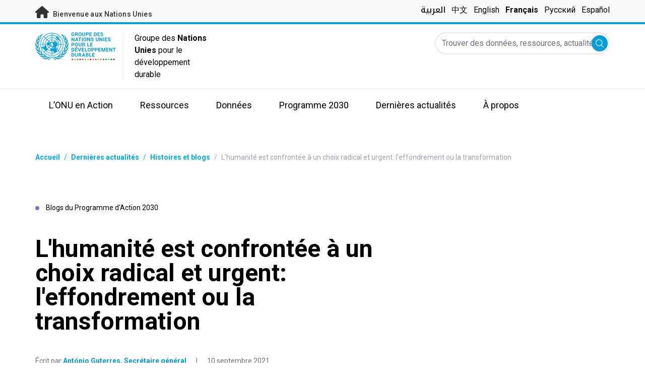

--- FILE ---
content_type: text/html; charset=UTF-8
request_url: https://unsdg.un.org/fr/latest/blog/lhumanite-est-confrontee-un-choix-radical-et-urgent-leffondrement-ou-la-transformation
body_size: 24957
content:
<!DOCTYPE html>
<html lang="fr" dir="ltr" prefix="content: http://purl.org/rss/1.0/modules/content/  dc: http://purl.org/dc/terms/  foaf: http://xmlns.com/foaf/0.1/  og: http://ogp.me/ns#  rdfs: http://www.w3.org/2000/01/rdf-schema#  schema: http://schema.org/  sioc: http://rdfs.org/sioc/ns#  sioct: http://rdfs.org/sioc/types#  skos: http://www.w3.org/2004/02/skos/core#  xsd: http://www.w3.org/2001/XMLSchema# ">
  <head>
    <meta charset="utf-8" />
<script async src="https://www.googletagmanager.com/gtag/js?id=UA-147271102-1"></script>
<script>window.dataLayer = window.dataLayer || [];function gtag(){dataLayer.push(arguments)};gtag("js", new Date());gtag("set", "developer_id.dMDhkMT", true);gtag("config", "UA-147271102-1", {"groups":"default","anonymize_ip":true,"page_placeholder":"PLACEHOLDER_page_path"});</script>
<meta name="description" content="La célébration du 75ème anniversaire de l&#039;ONU l&#039;année dernière a donné lieu à d&#039;importantes discussions internes sur l&#039;avenir de l&#039;Organisation et sur la nouvelle orientation qu&#039;elle doit prendre, loin du consensus de l&#039;après-guerre. Ces réflexions ont abouti à l&#039;élaboration de notre Programme commun, un nouveau rapport historique publié aujourd&#039;hui par le Secrétaire général des Nations Unies, dans lequel celui-ci expose sa vision de l&#039;avenir de la coopération mondiale." />
<link rel="canonical" href="https://unsdg.un.org/fr/latest/blog/lhumanite-est-confrontee-un-choix-radical-et-urgent-leffondrement-ou-la-transformation" />
<meta property="og:image" content="https://unsdg.un.org/sites/default/files/2021-09/50999462774_1ae7435fd0_k.jpg" />
<meta name="twitter:card" content="summary_large_image" />
<meta name="twitter:description" content="La célébration du 75ème anniversaire de l&#039;ONU l&#039;année dernière a donné lieu à d&#039;importantes discussions internes sur l&#039;avenir de l&#039;Organisation et sur la nouvelle orientation qu&#039;elle doit prendre, loin du consensus de l&#039;après-guerre. Ces réflexions ont abouti à l&#039;élaboration de notre Programme commun, un nouveau rapport historique publié aujourd&#039;hui par le Secrétaire général des Nations Unies, dans lequel celui-ci expose sa vision de l&#039;avenir de la coopération mondiale." />
<meta name="twitter:title" content="L&#039;humanité est confrontée à un choix radical et urgent: l&#039;effondrement ou la transformation" />
<meta name="twitter:image" content="https://unsdg.un.org/sites/default/files/2021-09/50999462774_1ae7435fd0_k.jpg" />
<meta name="Generator" content="Drupal 10 (https://www.drupal.org)" />
<meta name="MobileOptimized" content="width" />
<meta name="HandheldFriendly" content="true" />
<meta name="viewport" content="width=device-width, initial-scale=1.0" />
<link rel="icon" href="/themes/custom/theme_server/favicon.ico" type="image/vnd.microsoft.icon" />
<link rel="alternate" hreflang="en" href="https://unsdg.un.org/latest/blog/humanity-faces-stark-and-urgent-choice-breakdown-or-breakthrough" />
<link rel="alternate" hreflang="ar" href="https://unsdg.un.org/ar/latest/blog/alansanyt-twajh-khyarana-sbana-wajlana-alanhyar-aw-altqdm" />
<link rel="alternate" hreflang="zh-hans" href="https://unsdg.un.org/zh/latest/blog/humanity-faces-stark-and-urgent-choice-breakdown-or-breakthrough" />
<link rel="alternate" hreflang="fr" href="https://unsdg.un.org/fr/latest/blog/lhumanite-est-confrontee-un-choix-radical-et-urgent-leffondrement-ou-la-transformation" />
<link rel="alternate" hreflang="ru" href="https://unsdg.un.org/ru/latest/blog/humanity-faces-stark-and-urgent-choice-breakdown-or-breakthrough" />
<link rel="alternate" hreflang="es" href="https://unsdg.un.org/es/latest/blog/la-humanidad-se-enfrenta-una-dura-y-urgente-eleccion-entre-ruptura-o-avance" />
<link rel="canonical" href="https://unsdg.un.org/fr/latest/blog/lhumanite-est-confrontee-un-choix-radical-et-urgent-leffondrement-ou-la-transformation" />
<link rel="shortlink" href="https://unsdg.un.org/fr/node/71438" />

    <title>GNUDD | L&#039;humanité est confrontée à un choix radical et urgent: l&#039;effondrement ou la transformation</title>
    <link rel="stylesheet" media="all" href="/sites/default/files/css/css_IlYFVJCU8EX0Lje6PZFLsZu5xJQzZ6wkVhuyZteEghg.css?delta=0&amp;language=fr&amp;theme=theme_server&amp;include=eJxdjUEOgzAMBD8Umichkyxg4cTIDm3T15eKXtrbrEaaTULuPU7kCOniqvlkNZxkhYRfCHg24brFbMdOcvvO4JqYZCzITJ8Gp-DHDpvZ18iVW_DuDeXqtxUFo8PusDhrbQM94Fr-zCI6kQze-vmx_DoXTtsbuU5GRw" />
<link rel="stylesheet" media="all" href="/sites/default/files/css/css_T3xX2XkV8hiltVTd4kDXZ8qON-xSRPUuUfGapEvRDDQ.css?delta=1&amp;language=fr&amp;theme=theme_server&amp;include=eJxdjUEOgzAMBD8Umichkyxg4cTIDm3T15eKXtrbrEaaTULuPU7kCOniqvlkNZxkhYRfCHg24brFbMdOcvvO4JqYZCzITJ8Gp-DHDpvZ18iVW_DuDeXqtxUFo8PusDhrbQM94Fr-zCI6kQze-vmx_DoXTtsbuU5GRw" />
<link rel="stylesheet" media="all" href="//fonts.googleapis.com/css?family=Roboto:300,400,500,700&amp;display=swap" />
<link rel="stylesheet" media="all" href="//fonts.googleapis.com/css2?family=Noto+Kufi+Arabic:wght@500&amp;display=swap" />
<link rel="stylesheet" media="all" href="/sites/default/files/css/css_gzdZEkIYGSvmDfGIo-3tpC7OzdkOTjZ2dHSmAWYVyWM.css?delta=4&amp;language=fr&amp;theme=theme_server&amp;include=eJxdjUEOgzAMBD8Umichkyxg4cTIDm3T15eKXtrbrEaaTULuPU7kCOniqvlkNZxkhYRfCHg24brFbMdOcvvO4JqYZCzITJ8Gp-DHDpvZ18iVW_DuDeXqtxUFo8PusDhrbQM94Fr-zCI6kQze-vmx_DoXTtsbuU5GRw" />

    

    <link rel="preconnect" href="https://fonts.gstatic.com" crossorigin>
        <script async src="https://www.uninfo.org/config.js?v=1769904"></script>
  </head>
  <body class="path-node page-node-type-blog-post font-body">
        <a href="#main-content" class="visually-hidden focusable skip-link">
      Skip to main content
    </a>
    
      <div class="dialog-off-canvas-main-canvas" data-off-canvas-main-canvas>
    <div id="page-wrapper">
  <div id="page">
    <header id="header" class="header" role="banner" aria-label="En-tête du site">
      
<div class="top-banner bg-un-gray-lightest py-2 border-b-4 border-un-primary-light h-12">
  <div class="inner-top-banner fluid-container-narrow flex flex-row justify-between">
    <div id="welcome" class="font-medium text-sm tracking-wide">
      <a href="https://www.un.org/" class="text-un-gray-darkest">
        <i class="text-xl md:text-2xl me-1 fa-solid fa-home"></i>
        Bienvenue aux Nations Unies
      </a>
    </div>

    <div id="language-switcher" class="relative right">
      


<div class="md:hidden text-un-primary-light-1 pointer" id="language-switcher-icon">
  <svg class="w-6 h-6" fill="none" stroke="currentColor" viewBox="0 0 24 24" xmlns="http://www.w3.org/2000/svg"><path stroke-linecap="round" stroke-linejoin="round" stroke-width="2" d="M21 12a9 9 0 01-9 9m9-9a9 9 0 00-9-9m9 9H3m9 9a9 9 0 01-9-9m9 9c1.657 0 3-4.03 3-9s-1.343-9-3-9m0 18c-1.657 0-3-4.03-3-9s1.343-9 3-9m-9 9a9 9 0 019-9"></path></svg>
</div>
<ul class="hidden absolute top-10 -start-19 z-999 bg-white md:bg-transparent md:block md:static" id="language-switcher-menu">
  <li><span class="language-switcher-icon"></span><ul class="language-switcher-language-url flex flex-col md:flex-row md:space-s-3"><li hreflang="ar" data-drupal-link-system-path="node/71438" class="ar py-2 px-6 border border-un-primary-light md:py-0 md:px-0 md:border-0"><a href="/ar/latest/blog/alansanyt-twajh-khyarana-sbana-wajlana-alanhyar-aw-altqdm" class="language-link" hreflang="ar" data-drupal-link-system-path="node/71438">العربية</a></li><li hreflang="zh-hans" data-drupal-link-system-path="node/71438" class="zh-hans py-2 px-6 border border-un-primary-light md:py-0 md:px-0 md:border-0"><a href="/zh/latest/blog/humanity-faces-stark-and-urgent-choice-breakdown-or-breakthrough" class="language-link" hreflang="zh-hans" data-drupal-link-system-path="node/71438">中文</a></li><li hreflang="en" data-drupal-link-system-path="node/71438" class="en py-2 px-6 border border-un-primary-light md:py-0 md:px-0 md:border-0"><a href="/latest/blog/humanity-faces-stark-and-urgent-choice-breakdown-or-breakthrough" class="language-link" hreflang="en" data-drupal-link-system-path="node/71438">English</a></li><li hreflang="fr" data-drupal-link-system-path="node/71438" class="fr py-2 px-6 border border-un-primary-light md:py-0 md:px-0 md:border-0 is-active" aria-current="page"><a href="/fr/latest/blog/lhumanite-est-confrontee-un-choix-radical-et-urgent-leffondrement-ou-la-transformation" class="language-link is-active" hreflang="fr" data-drupal-link-system-path="node/71438" aria-current="page">Français</a></li><li hreflang="ru" data-drupal-link-system-path="node/71438" class="ru py-2 px-6 border border-un-primary-light md:py-0 md:px-0 md:border-0"><a href="/ru/latest/blog/humanity-faces-stark-and-urgent-choice-breakdown-or-breakthrough" class="language-link" hreflang="ru" data-drupal-link-system-path="node/71438">Русский</a></li><li hreflang="es" data-drupal-link-system-path="node/71438" class="es py-2 px-6 border border-un-primary-light md:py-0 md:px-0 md:border-0"><a href="/es/latest/blog/la-humanidad-se-enfrenta-una-dura-y-urgente-eleccion-entre-ruptura-o-avance" class="language-link" hreflang="es" data-drupal-link-system-path="node/71438">Español</a></li></ul>
  </li>
</ul>
    </div>
  </div>
</div>
<div class="bottom-banner lang-fr relative border-b border-un-gray-3">
  <div class="fluid-container-narrow py-4 flex flex-row justify-between">
    <div id="logo" class="flex divide-s space-s-1 md:space-s-3">
      <a href="https://unsdg.un.org/fr" class="-ms-2">
        <img class="ms-2 w-40 h-auto hidden md:inline-block" src="/themes/custom/theme_server/assets/images/unsdg-logo-fr.svg" alt="UN Logo">
        <img class="w-16 h-auto p-1 inline-block md:hidden" src="/themes/custom/theme_server/assets/images/unsdg-logo-mobile-fr.svg" alt="UN Logo">
      </a>
      <div class="ps-3 md:ps-6 w-44 my-auto">
        Groupe des <b>Nations Unies</b> pour le développement durable      </div>
    </div>

    <div class="flex flex-row justify-between space-s-3">
      <div id="mobile-search-toggle" class="lg:hidden w-10 h-10 bg-un-primary-light rounded-full text-white p-3 self-center">
        <svg viewBox="0 0 14 14" fill="currentColor">
          <path fill-rule="evenodd" clip-rule="evenodd" d="M10.4238 9.65421L13.8405 13.0708C14.0532 13.2834 14.0532 13.628 13.8406 13.8406C13.7343 13.9469 13.5949 14 13.4556 14C13.3164 14 13.177 13.9469 13.0708 13.8406L9.65403 10.4239C8.63276 11.2731 7.32127 11.7847 5.89241 11.7847C2.64332 11.7847 0 9.14154 0 5.89258C0 2.6434 2.64332 0 5.89241 0C9.14144 0 11.7848 2.6434 11.7848 5.89258C11.7848 7.32151 11.2731 8.63294 10.4238 9.65421ZM5.89241 1.08862C3.24358 1.08862 1.08862 3.24367 1.08862 5.89258C1.08862 8.54127 3.24358 10.6961 5.89241 10.6961C8.54117 10.6961 10.6961 8.54127 10.6961 5.89258C10.6961 3.24367 8.54117 1.08862 5.89241 1.08862Z"></path>
        </svg>
      </div>

      <div id="mobile-menu-toggle" class="lg:hidden flex justify-end items-center w-10 h-10 self-center cursor-pointer">
        <i class="fa-solid fa-2x fa-bars text-un-primary-light"></i>
        <i class="fa-solid fa-2x fa-xmark text-un-primary-light"></i>
      </div>

      <div class="clearfix">
        <div class="site-search-wrapper">

  <form action="/fr/search" method="get" id="main-search-form" accept-charset="UTF-8" class="hidden absolute top-0 start-0 w-full h-full lg:w-auto lg:h-auto lg:static lg:block">

    <div class="flex flex-row relative w-full h-full lg:w-auto lg:h-auto items-center">
      <label class="sr-only" for="search-input">Trouver des données, ressources, actualités et autres informations sur l'ONU</label>
      <input id="search-input" placeholder="Trouver des données, ressources, actualités et autres informations sur l'ONU" type="text" name="key" value="" size="38" maxlength="128" class="w-full h-full lg:w-auto lg:h-auto lg:rounded-full border-un-gray-3 border-2">
      <button id="edit-submit-search" type="submit" class="absolute end-10 lg:end-1 bg-un-primary-light rounded-full h-8 w-8 text-white p-2 cursor-pointer">
        <svg viewBox="0 0 14 14" fill="currentColor">
          <path fill-rule="evenodd" clip-rule="evenodd" d="M10.4238 9.65421L13.8405 13.0708C14.0532 13.2834 14.0532 13.628 13.8406 13.8406C13.7343 13.9469 13.5949 14 13.4556 14C13.3164 14 13.177 13.9469 13.0708 13.8406L9.65403 10.4239C8.63276 11.2731 7.32127 11.7847 5.89241 11.7847C2.64332 11.7847 0 9.14154 0 5.89258C0 2.6434 2.64332 0 5.89241 0C9.14144 0 11.7848 2.6434 11.7848 5.89258C11.7848 7.32151 11.2731 8.63294 10.4238 9.65421ZM5.89241 1.08862C3.24358 1.08862 1.08862 3.24367 1.08862 5.89258C1.08862 8.54127 3.24358 10.6961 5.89241 10.6961C8.54117 10.6961 10.6961 8.54127 10.6961 5.89258C10.6961 3.24367 8.54117 1.08862 5.89241 1.08862Z"></path>
        </svg>
        <span class="sr-only">Soumettre</span>
      </button>
      <img src="/themes/custom/theme_server/assets/images/close.svg" alt="Terminer la recherche" class="close-search absolute end-0 w-10 text-un-gray-dark cursor-pointer lg:hidden">
    </div>

  </form>

</div>

      </div>
    </div>
  </div>
</div>

<div id="main-menu-container" class="relative hidden clearfix bg-un-primary-main h-screen lg:bg-transparent lg:h-auto lg:block">
  <div class="fluid-container-narrow">
    <div id="block-mainmenu" class="block block-superfish block-superfishmain">
  
    
      
<ul id="superfish-main" class="menu sf-menu sf-main sf-horizontal sf-style-none" role="menu" aria-label="Menu">
  

            
  <li id="main-menu-link-contentf929f06b-5b6f-4381-93b6-215bbef5c91f" class="sf-depth-1 menuparent sf-first" role="none">
    
          <a href="/un-in-action" title="L&#039;ONU en Action" class="sf-depth-1 menuparent" role="menuitem" aria-haspopup="true" aria-expanded="false">L’ONU en Action</a>
    
    
    
              <ul role="menu">
      
      

  
  <li id="main-menu-link-content97781bb4-c56c-4918-a060-9d03643a4cef" class="sf-depth-2 sf-no-children sf-first" role="none">
    
          <a href="/fr/un-in-action/global-level" title="Au niveau mondial" class="sf-depth-2" role="menuitem">Au niveau mondial</a>
    
    
    
    
      </li>


  
  <li id="main-menu-link-content468d603f-d352-4092-9706-82cab42d8753" class="sf-depth-2 sf-no-children" role="none">
    
          <a href="/fr/un-in-action/regional-level" title="Au niveau régional" class="sf-depth-2" role="menuitem">Au niveau régional</a>
    
    
    
    
      </li>


  
  <li id="main-menu-link-contentb80ef316-a4a7-4498-b810-2b2ddb7a5dc0" class="sf-depth-2 sf-no-children sf-last" role="none">
    
          <a href="/fr/un-in-action/country-level" title="Au niveau des pays" class="sf-depth-2" role="menuitem">Pays et territoires</a>
    
    
    
    
      </li>



              </ul>
      
    
    
      </li>


            
  <li id="main-menu-link-contentea2a6a29-2de4-4f71-bc27-2a2880e78e4e" class="sf-depth-1 menuparent" role="none">
    
          <a href="/fr/resources" title="Ressources" class="sf-depth-1 menuparent" role="menuitem" aria-haspopup="true" aria-expanded="false">Ressources</a>
    
    
    
              <ul role="menu">
      
      

  
  <li id="main-menu-link-contenteac5a335-0aa0-4545-baf5-6adac23d7fa2" class="sf-depth-2 sf-no-children sf-first" role="none">
    
          <a href="/fr/resources" title="Catalogue de ressources" class="sf-depth-2" role="menuitem">Catalogue de ressources</a>
    
    
    
    
      </li>


  
  <li id="main-menu-link-content1a04257a-dd2f-40fa-b53d-94b02e970361" class="sf-depth-2 sf-no-children" role="none">
    
          <a href="/fr/rapport-2021-presidente-gnudd/vue-densemble" title="2021 UNSDG Chair report on the Development Coordination Office" class="sf-depth-2" role="menuitem">UNSDG Chair Report on DCO</a>
    
    
    
    
      </li>


  
  <li id="main-menu-link-content6b2c484b-be41-4c66-9ac4-38dcbce8a938" class="sf-depth-2 sf-no-children" role="none">
    
          <a href="/fr/resources/annual-UNCT-results-reports" class="sf-depth-2" role="menuitem">Rapports annuels sur les résultats des équipes de pays de l&#039;ONU</a>
    
    
    
    
      </li>


  
  <li id="main-menu-link-contentee0e635a-0ad3-46d3-a230-4f86018399f7" class="sf-depth-2 sf-no-children" role="none">
    
          <a href="/fr/resources/unct-key-documents" class="sf-depth-2" role="menuitem">Documents relatifs aux Plans-cadres de coopération</a>
    
    
    
    
      </li>


  
  <li id="main-menu-link-contentbe44ade3-c4dd-4f3e-ae76-1543d23ed0bb" class="sf-depth-2 sf-no-children" role="none">
    
          <a href="/fr/resources/executive-board-documents-sessions" class="sf-depth-2" role="menuitem">Documents pour la préparation des sessions du Conseil d&#039;administration</a>
    
    
    
    
      </li>


  
  <li id="main-menu-link-content10be5985-63f6-4786-8665-a42b09903644" class="sf-depth-2 sf-no-children" role="none">
    
          <a href="https://unsdg.un.org/2025-unsdg-chair-report/sdgs" title="Measuring the UN contribution towards the SDGs" class="sf-depth-2 sf-external" role="menuitem">Contribution du système des Nations Unies au développement des ODD</a>
    
    
    
    
      </li>



              </ul>
      
    
    
      </li>


            
  <li id="main-menu-link-contentaaa95929-b5dd-47ba-bad2-bad6ac87d29a" class="sf-depth-1 menuparent" role="none">
    
          <a href="/fr/SPTF" class="sf-depth-1 menuparent" role="menuitem" aria-haspopup="true" aria-expanded="false">Données</a>
    
    
    
              <ul role="menu">
      
      

  
  <li id="main-menu-link-content139d9535-76d8-4275-b0f3-983d708a30d7" class="sf-depth-2 sf-no-children sf-first" role="none">
    
          <a href="https://uninfo.org/" title="View data on UN teams&#039; work towards the SDGs" class="sf-depth-2 sf-external" role="menuitem">Portail de données du Groupe des Nations Unies pour le développement durable</a>
    
    
    
    
      </li>


  
  <li id="main-menu-link-contentf1131b97-461d-4f9c-8d10-894500dd979b" class="sf-depth-2 sf-no-children" role="none">
    
          <a href="https://data.uninfo.org/home/_CPstatus" title="Link to UN Common Premises" class="sf-depth-2 sf-external" role="menuitem">How We Work (Our Common Premises)</a>
    
    
    
    
      </li>


  
  <li id="main-menu-link-contentda3b54fd-5211-4adf-9e04-a4613cea5276" class="sf-depth-2 sf-no-children sf-last" role="none">
    
          <a href="https://data.uninfo.org/Home/_LBRCStatistics" title="Resident Coordinator Key Data Worldwide" class="sf-depth-2 sf-external" role="menuitem">Statistiques relatives aux Coordonnateurs résidents</a>
    
    
    
    
      </li>



              </ul>
      
    
    
      </li>


            
  <li id="main-menu-link-content1bc5fa51-c4c8-438b-93b0-4a9fdcbe8e10" class="sf-depth-1 menuparent" role="none">
    
          <a href="/fr/2030-agenda" class="sf-depth-1 menuparent" role="menuitem" aria-haspopup="true" aria-expanded="false">Programme 2030</a>
    
    
    
              <ul role="menu">
      
      

  
  <li id="main-menu-link-contentcf8b9165-f1ca-4397-8fdb-23f90c70c8a8" class="sf-depth-2 sf-no-children sf-first" role="none">
    
          <a href="/fr/2030-agenda" class="sf-depth-2" role="menuitem">Notre action</a>
    
    
    
    
      </li>


  
  <li id="main-menu-link-content6c2c0a06-c7c0-43e2-b9f1-1618b7f8e2e0" class="sf-depth-2 sf-no-children" role="none">
    
          <a href="/2030-agenda/decade-action" class="sf-depth-2" role="menuitem">Décennie d&#039;action</a>
    
    
    
    
      </li>


  
  <li id="main-menu-link-contentb2a7bff8-708a-4ca7-8885-473eba427316" class="sf-depth-2 sf-no-children" role="none">
    
          <a href="https://www.un.org/sustainabledevelopment/fr/" class="sf-depth-2 sf-external" role="menuitem">À propos des Objectifs</a>
    
    
    
    
      </li>


  
  <li id="main-menu-link-content8ea3c7ec-2c58-4d2e-8429-32396e66ee06" class="sf-depth-2 sf-no-children" role="none">
    
          <a href="https://sdgactioncampaign.org/" class="sf-depth-2 sf-external" role="menuitem">Campagne d&#039;action pour les ODD</a>
    
    
    
    
      </li>


  
  <li id="main-menu-link-content686282fa-0fe8-41b4-b215-5ae648864c93" class="sf-depth-2 sf-no-children" role="none">
    
          <a href="https://www.jointsdgfund.org/" class="sf-depth-2 sf-external" role="menuitem">Fonds conjoint pour les ODD</a>
    
    
    
    
      </li>


  
  <li id="main-menu-link-content2c504766-ec1a-43be-8d9c-3a4c3858b5d8" class="sf-depth-2 sf-no-children" role="none">
    
          <a href="/fr/node/110066" class="sf-depth-2" role="menuitem">Funding Compact</a>
    
    
    
    
      </li>



              </ul>
      
    
    
      </li>


            
  <li id="main-menu-link-contenta84659e9-c40f-4cc9-b6bd-d3a99f4115f8" class="sf-depth-1 menuparent" role="none">
    
          <a href="/fr/latest" class="sf-depth-1 menuparent" role="menuitem" aria-haspopup="true" aria-expanded="false">Dernières actualités</a>
    
    
    
              <ul role="menu">
      
      

  
  <li id="main-menu-link-content0069c80d-2899-4d3d-ad48-622f5bcf25ee" class="sf-depth-2 sf-no-children sf-first" role="none">
    
          <a href="/fr/latest" class="sf-depth-2" role="menuitem">Toutes les actualités</a>
    
    
    
    
      </li>


  
  <li id="main-menu-link-contentd5cc5984-010f-447f-a425-5306b239bbe8" class="sf-depth-2 sf-no-children" role="none">
    
          <a href="/fr/latest?f%5B0%5D=content_type_latest_page%3Astory&amp;f%5B1%5D=content_type_latest_page%3Ablog_post&amp;f%5B2%5D=content_type_latest_page%3Astory&amp;f%5B3%5D=content_type_latest_page%3Ablog_post" class="sf-depth-2" role="menuitem">Blogs du Programme d&#039;Action 2030</a>
    
    
    
    
      </li>


  
  <li id="main-menu-link-contentbed79c8f-ee5e-4709-87aa-3be218e8074f" class="sf-depth-2 sf-no-children" role="none">
    
          <a href="/fr/latest?f%5B0%5D=content_type_latest_page%3Aannouncement&amp;f%5B1%5D=content_type_latest_page%3Aannouncement" class="sf-depth-2" role="menuitem">Annonces</a>
    
    
    
    
      </li>


  
  <li id="main-menu-link-content36600b85-627d-487e-a14a-c3ff7040c979" class="sf-depth-2 sf-no-children" role="none">
    
          <a href="/fr/latest?f%5B0%5D=content_type_latest_page%3Avideo_story&amp;f%5B1%5D=content_type_latest_page%3Avideo_story" class="sf-depth-2" role="menuitem">Vidéos</a>
    
    
    
    
      </li>



              </ul>
      
    
    
      </li>


            
  <li id="main-menu-link-content750b512b-b065-4f0e-8e0f-192713f691ff" class="sf-depth-1 menuparent" role="none">
    
          <a href="/about" class="sf-depth-1 menuparent" role="menuitem" aria-haspopup="true" aria-expanded="false">À propos</a>
    
    
    
              <ul role="menu">
      
      

  
  <li id="main-menu-link-contentcea0715c-e5ce-41df-87af-2561ce693fcd" class="sf-depth-2 sf-no-children sf-first" role="none">
    
          <a href="/fr/about/who-we-are" title="En savoir plus sur les membres du GNUDD" class="sf-depth-2" role="menuitem">Qui nous sommes</a>
    
    
    
    
      </li>


  
  <li id="main-menu-link-content057180f0-81e0-41d3-a170-5846626e4986" class="sf-depth-2 sf-no-children" role="none">
    
          <a href="/fr/about/how-we-work" title="En savoir plus sur le fonctionnement du GNUDD" class="sf-depth-2" role="menuitem">Mode de fonctionnement</a>
    
    
    
    
      </li>


  
  <li id="main-menu-link-contentcff4c095-aeb2-43ff-a7fb-c500a8802190" class="sf-depth-2 sf-no-children" role="none">
    
          <a href="/fr/node/127219" class="sf-depth-2" role="menuitem">Chair of the UNSDG</a>
    
    
    
    
      </li>


  
  <li id="main-menu-link-content241844d3-c2d6-4da1-a170-ba1131ea10a8" class="sf-depth-2 sf-no-children" role="none">
    
          <a href="https://reform.un.org/fr" title="Consultez le site consacré à la réforme de l&#039;ONU" class="sf-depth-2 sf-external" role="menuitem">The UN Reform</a>
    
    
    
    
      </li>


  
  <li id="main-menu-link-content8fb63214-5757-4463-a015-8f31d615b19a" class="sf-depth-2 sf-no-children" role="none">
    
          <a href="https://un-dco.org/" title="UN Development Coordination Office" class="sf-depth-2 sf-external" role="menuitem">UN Development Coordination Office</a>
    
    
    
    
      </li>


  
  <li id="main-menu-link-content177edd92-e9c3-4d66-9805-8f88858bc338" class="sf-depth-2 sf-no-children sf-last" role="none">
    
          <a href="/fr/node/129881" class="sf-depth-2" role="menuitem">Evaluating Our Impact</a>
    
    
    
    
      </li>



              </ul>
      
    
    
      </li>


</ul>

  </div>

  </div>
</div>

    </header>
    <div id="main-wrapper" class="layout-main-wrapper clearfix">
      <div id="main" class="layout-main clearfix">

                
        <main id="content" class="column main-content" role="main">

          <section class="section">
            <a id="main-content" tabindex="-1"></a>
              <div class="region region-content">
    <div data-drupal-messages-fallback class="hidden"></div>
<div id="block-theme-server-content" class="block-system block-system-main-block">
  
    
      
<article about="/fr/latest/blog/lhumanite-est-confrontee-un-choix-radical-et-urgent-leffondrement-ou-la-transformation" class="node node--type-blog-post node--promoted node--view-mode-full">

  
    

  
  <div class="node__content">
      <nav class="breadcrumb fluid-container-narrow my-8 md:my-10" role="navigation" aria-labelledby="system-breadcrumb">
    <h2 id="system-breadcrumb" class="visually-hidden">Fil d'Ariane</h2>

    <div class="flex flex-row text-sm items-center">
                              <div class="crumb truncate text-un-primary-light-1 font-bold">
                      <a href="/fr">Accueil</a>
                  </div>
                                  <div class="text-un-primary-light-1 mx-2">/</div>
                        <div class="crumb truncate text-un-primary-light-1 font-bold">
                      <a href="/fr/latest">Dernières actualités</a>
                  </div>
                                  <div class="text-un-primary-light-1 mx-2">/</div>
                        <div class="crumb truncate text-un-primary-light-1 font-bold">
                      <a href="/fr/latest?f%5B0%5D=content_type_latest_page%3Astory&amp;f%5B1%5D=content_type_latest_page%3Ablog_post">Histoires et blogs</a>
                  </div>
                                  <div class="text-gray-400 mx-2">/</div>
                        <div class="crumb truncate text-gray-400">
                      L&#039;humanité est confrontée à un choix radical et urgent: l&#039;effondrement ou la transformation
                  </div>
          </div>

  </nav>

<div class="fluid-container-narrow">

      <div class="mb-9 md:mb-12 mt-18 text-sm">
      <span class="rounded-full h-2 w-2 inline-block me-2.5 bg-un-blue"></span>
      Blogs du Programme d'Action 2030
    </div>
  
  <div >

    <div>
      <h1 class="max-w-2xl mb-8 md:mb-11 font-bold text-xl md:text-5xl">
        L&#039;humanité est confrontée à un choix radical et urgent: l&#039;effondrement ou la transformation
      </h1>
      <div class="text-sm mb-11">
                  <span class="text-gray-500">
            Écrit par
          </span>
          <span class="text-un-primary-light-2 font-bold">
            António Guterres, Secrétaire général
          </span>
          <span class="text-gray-500 mx-4 font-bold">|</span>
                        <span class="text-gray-500" dir="ltr">
          10 septembre 2021
        </span>
              </div>
    </div>

    
  </div>

</div>
<div class="fluid-container-narrow">
  <figure class="caption mb-8 md:mb-0 ">
  <img src="/sites/default/files/styles/hero_header_2xl_1x/public/2021-09/50999462774_1ae7435fd0_k.jpg?itok=AcoO1KEN" alt="Les membres d&#039;une association de femmes autochtones sont assises par terre, en cercle et tiennent plusieurs pièces de tissu entre les mains en se regardant les unes les autres et en souriant. Cette performance a été réalisée dans le cadre de la cérémonie d&#039;ouverture du Forum sur l&#039;égalité des générations au Mexique. La cérémonie s&#039;est déroulée au Complexe culturel Los Pinos, à Mexico, le 29 mars 2021." typeof="foaf:Image" />


  <figcaption>
                <div class="image-source">
                      <span class="block max-w-sm ms-auto me-0 mt-2 text-black text-end text-xs opacity-50">
      Photo : © ONU-Femmes/Paola Garcia    </span>
  </div>
      </figcaption>
</figure>

</div>
<div class="fluid-container-narrow">
  <div class="flex flex-row flex-wrap my-6 md:mb-10 md:mt-6">
  <div class="border border-un-gray-lighter text-un-gray-dark-2 px-6 py-2 rounded-lg me-4 mb-4">
  COVID-19
</div>
<div class="border border-un-gray-lighter text-un-gray-dark-2 px-6 py-2 rounded-lg me-4 mb-4">
  Objectifs de développement durable
</div>

</div>

</div>
<div class="fluid-container-narrow">
  <div  class="styled-body  styled-body-with-container">
  <div class="md:grid grid-cols-body-and-social-links mb-20">

  
            <div class="clearfix text-formatted field field--name-body field--type-text-with-summary field--label-hidden field__item"><p>Sur presque tous les fronts, notre monde est soumis à une pression énorme.</p>

<p>Nous ne sommes pas en harmonie les uns avec les autres, ni avec notre planète.</p>

<p>La Covid-19 est un signal d'alarme - et nous sommes trop endormis. &nbsp;</p>

<p>La pandémie a démontré notre incapacité collective à nous rassembler et à prendre des décisions conjointes pour le bien commun, même face à une urgence mondiale immédiate et potentiellement mortelle. &nbsp;</p>

<p>Cette paralysie se vérifie bien au-delà de la COVID-19.&nbsp; De la crise climatique à notre guerre suicidaire contre la nature, en passant par l'effondrement de la biodiversité, notre riposte mondiale a été trop faible et trop tardive.&nbsp; &nbsp;</p>

<p>Les inégalités incontrôlées compromettent la cohésion sociale, créant des fragilités qui nous affectent tous. La technologie progresse sans garde-fou pour nous protéger de ses conséquences imprévisibles. &nbsp;</p>

<p>Les processus décisionnels mondiaux sont axés sur la recherche d’un gain immédiat et ignorent les conséquences à long terme des décisions - ou de l'indécision.&nbsp; &nbsp;</p>

<p>Les institutions multilatérales se sont révélées trop faibles et trop fragmentées pour être capables de faire face aux défis et aux risques mondiaux actuels. &nbsp;</p>

<p>En conséquence, nous courons le risque de connaître un avenir d'instabilité grave et de chaos climatique.&nbsp; &nbsp;</p>

<p>L'année dernière, dans la Déclaration des dirigeants marquant le 75ème anniversaire des Nations Unies, vous m'avez chargé de formuler des recommandations pour faire avancer notre Programme commun, afin que nous relevions les défis relatifs à la gouvernance mondiale. &nbsp;</p>

<p>Aujourd'hui, à l’issue d’un processus approfondi de consultation et de réflexion, je vous apporte ma réponse. &nbsp;</p>

<p>Excellences, &nbsp;</p>

<p>Pour préparer <a href="https://www.un.org/fr/content/common-agenda-report/">ce rapport</a>, nous nous sommes appuyés sur un exercice d'écoute mondial qui a duré un an.&nbsp; Nous avons fait appel aux États membres, aux leaders d'opinion, aux jeunes, à la société civile, au système des Nations Unies et à ses nombreux partenaires.&nbsp; &nbsp;</p>

<p>Un message a résonné tout au long de ces consultations : notre monde a besoin d’un multilatéralisme renforcé et plus efficace, fondé sur une solidarité plus profonde, pour faire face aux crises auxquelles il est confronté et pour inverser les tendances dangereuses actuelles qui le menacent.</p>

<p>Il a été largement reconnu que nous sommes à un moment charnière. &nbsp;</p>

<p>Le maintien du statu quo pourrait entraîner l'effondrement de l'ordre mondial et le passage à un monde de crise perpétuelle où la loi régnante est celle du plus fort. &nbsp;</p>

<p>Ou bien, nous pourrions décider de changer de cap et d’ouvrir une voie de transformation vers un avenir plus vert, meilleur et plus sûr pour tous.&nbsp; &nbsp;</p>

<p>Ce rapport représente ma vision, éclairée par vos contributions, d'une voie vers le scénario de la transformation.&nbsp; &nbsp;</p>

<p>Notre Programme commun est avant tout un programme d'action conçu pour renforcer et accélérer la coopération multilatérale - en particulier autour du Programme 2030 - et pour produire un impact tangible sur la vie des gens. &nbsp;</p>

<p>Et c'est un programme guidé par la solidarité - le principe de la collaboration, de la reconnaissance du fait que nous sommes liés les uns aux autres et qu'aucune communauté ni aucun pays, aussi puissant soit-il/elle, ne peut résoudre seul/e ses difficultés. &nbsp;</p>

<p>Excellences, &nbsp;</p>

<p>Ma vision de notre Programme commun que je vais vous exposer est structurée autour de quatre grands sections :</p>

<ol>
	<li>Renforcer la gouvernance mondiale ;</li>
	<li>Se concentrer sur l'avenir ;</li>
	<li>Renouveler le contrat social ; et</li>
	<li>Faire en sorte que l’ONU soit adaptée pour affronter une nouvelle ère.&nbsp;</li>
</ol>

<p>Premièrement, la communauté internationale ne parvient manifestement pas à protéger nos biens communs les plus précieux : les océans, l'atmosphère, l'espace extra-atmosphérique et le milieu naturel vierge de l'Antarctique. Elle ne met pas non plus en œuvre de politiques visant à soutenir la paix, la santé mondiale, la viabilité de notre planète et d'autres besoins urgents.&nbsp; &nbsp;</p>

<p>En d'autres termes, le multilatéralisme échoue à son épreuve la plus fondamentale. &nbsp;</p>

<p>L'absence d’une réponse mondiale et d’un programme de vaccination mondial pour mettre fin à la pandémie de COVID-19 en est un exemple clair et tragique.&nbsp; &nbsp;</p>

<p>Plus le virus circule parmi des milliards de personnes non vaccinées, plus il y a un risque qu'il évolue vers des variants plus dangereux qui pourraient détruire la vie des populations vaccinées et non vaccinées avec un taux de mortalité bien plus élevé.</p>

<p>Le FMI rappelle qu'en investissant 50 milliards de dollars dans la vaccination dès maintenant, l'économie mondiale pourrait gagner 9.000 milliards de dollars au cours des quatre prochaines années. &nbsp;</p>

<p>Nous avons besoin d'un plan de vaccination mondial immédiat mis en œuvre par un groupe de travail d'urgence composé des producteurs actuels de vaccins, de producteurs potentiels, de l'Organisation mondiale de la santé, des partenaires d'ACT-Accelerator et des institutions financières internationales, afin de travailler avec les entreprises pharmaceutiques pour au moins doubler la production de vaccins et faire en sorte que ceux-ci atteignent soixante-dix pour cent de la population mondiale au cours du premier semestre 2022. &nbsp;</p>

<p>De même, les recommandations du Groupe indépendant pour la préparation et la réponse aux pandémies doivent être le point de départ de réformes urgentes visant à renforcer l'architecture sanitaire mondiale. &nbsp;</p>

<p>L'Organisation mondiale de la santé doit être dotée d’un pouvoir et d'un financement adéquats afin de pouvoir jouer un rôle de premier plan dans la coordination des interventions d'urgence. La sécurité sanitaire et la préparation au niveau mondial doivent être renforcées par un engagement politique soutenu et un leadership au plus haut niveau. Les pays à revenu faible et intermédiaire doivent être en mesure de développer des technologies de santé et d'y accéder. &nbsp;</p>

<p>Excellences, &nbsp;</p>

<p>Plus largement, nous ne pouvons pas nous permettre d'ignorer la sonnette d'alarme tirée par la pandémie et par le changement climatique galopant. Nous devons lancer une nouvelle ère de politiques audacieuses et transformatrices dans tous les domaines.&nbsp; &nbsp;</p>

<p>Nous devons sortir la tête du sable et faire face aux futures crises sanitaires, aux futurs chocs financiers et à la triple urgence planétaire que sont le changement climatique, la perte de biodiversité et la pollution.</p>

<p><br>
Nous devons faire un bond en avant pour renforcer le multilatéralisme et le rendre apte à remplir sa mission.</p>

<p>L'une des principales recommandations de mon <a href="https://www.un.org/fr/content/common-agenda-report/">rapport sur notre Programme commun</a> est que le monde se réunisse pour examiner toutes ces questions et bien d'autres encore lors d'un sommet de haut niveau sur l'avenir.</p>

<p>Ce sommet aura pour but de forger un nouveau consensus mondial sur ce à quoi devrait ressembler notre avenir et sur la manière de faire en sorte qu’il se réalise. &nbsp;</p>

<p>Ce sommet devrait inclure un nouvel agenda pour la paix qui adopte une vision plus globale et holistique de la sécurité mondiale. &nbsp;</p>

<p>Le nouvel agenda pour la paix pourrait comprendre des mesures visant à réduire les risques stratégiques liés aux armes nucléaires, à la cyberguerre et aux armes autonomes létales ; à renforcer la prévision des risques futurs et à remodeler les réponses à toutes les formes de violence, notamment celles exercées par les groupes criminels et au sein des foyers ; à investir dans la prévention et la consolidation de la paix en s'attaquant aux causes profondes des conflits ; à accroître l’appui fourni aux initiatives régionales susceptibles de combler les lacunes les plus graves de l'architecture mondiale de paix et de sécurité ; et à placer les femmes et les filles au centre de la politique de sécurité.<br>
&nbsp;<br>
Le Sommet pourrait également comporter des volets consacrés au développement durable et à l'action en faveur du climat au-delà de 2030&nbsp;; à un Pacte numérique mondial visant à garantir que les nouvelles technologies soient une force positive&nbsp;; à l'utilisation pacifique et durable de l'espace extra-atmosphérique&nbsp;; à la gestion des chocs et des crises à venir, entre autres thèmes.</p>

<p>Il devrait se pencher sur le contexte actuel plus complexe de la gouvernance mondiale, dans lequel une série d'acteurs étatiques et non étatiques participent à des systèmes ouverts et transparents qui font appel aux capacités de toutes les parties prenantes. &nbsp;</p>

<p>Notre objectif devrait être de développer un multilatéralisme plus inclusif et en réseau, afin que nous puissions naviguer dans ce paysage complexe et apporter des solutions efficaces. &nbsp;</p>

<p>Pour soutenir nos efforts collectifs, &nbsp;</p>

<p>Je demanderai à un conseil consultatif dirigé par d'anciens chef(fe)s d'État et de gouvernement éminents d'identifier les biens publics mondiaux et potentiellement d'autres domaines d'intérêt commun pour lesquels des améliorations de la gouvernance sont les plus nécessaires et de proposer des options sur la manière de parvenir à réaliser ces améliorations.</p>

<p>Le travail commence tout de suite et j'espère que vous vous engagerez dans cet effort. &nbsp;</p>

<p>Excellences, &nbsp;</p>

<p>Les inégalités observées dans les relances post-pandémiques ont mis en évidence les déficiences de notre système financier mondial. &nbsp;</p>

<p>Au cours des cinq prochaines années, selon le Fonds monétaire international, la croissance économique cumulée par habitant en Afrique subsaharienne devrait représenter environ un quart du taux de croissance observée dans le reste du monde.</p>

<p>Cette situation est intolérable. &nbsp;</p>

<p>Parallèlement, les financements publics et privés destinés à l'action climatique sont insuffisants depuis des années, voire des décennies. &nbsp;</p>

<p>Pour remédier aux faiblesses et lacunes historiques et intégrer le système financier mondial aux autres priorités mondiales, je propose des sommets bisannuels au niveau des chef(fe)s d'État et de gouvernement entre les membres du G20, les membres du Conseil économique et social, les dirigeant(e)s des institutions financières internationales et le Secrétaire général des Nations Unies.&nbsp; &nbsp;</p>

<p>L'objectif primordial de ces sommets serait de créer une économie mondiale plus durable, plus inclusive et plus résiliente, notamment des systèmes multilatéraux plus équitables permettant de gérer le commerce mondial et le développement des technologies. &nbsp;<br>
&nbsp;<br>
Les questions à examiner immédiatement pourraient inclure le développement de financements innovants pour lutter contre les inégalités et soutenir le développement durable ; la stimulation des investissements destinés à financer le passage des combustibles fossiles vers une économie verte et juste ; et la création d’un "alliance du dernier kilomètre" qui permette d’atteindre les personnes les plus défavorisées dans le cadre des efforts visant à atteindre les objectifs de développement durable. &nbsp;</p>

<p>Ces sommets bisannuels permettraient de coordonner les efforts visant à encourager la mise en œuvre de politiques inclusives et durables au niveau de tous les systèmes, qui permettraient aux pays d'offrir des services de base et une protection sociale à leurs citoyens. &nbsp;</p>

<p>Ils s'attaqueraient à la question des pratiques financières injustes et exploitantes et remédieraient aux faiblesses de longue date de l'architecture internationale de la dette. &nbsp;</p>

<p>Les gouvernements ne devraient plus jamais avoir à choisir entre servir leur population et assurer le service de leur dette. &nbsp;<br>
Ces sommets bisannuels permettraient également d'exploiter les cadres financiers mondiaux pour avancer rapidement et sans équivoque sur les questions de l'action climatique et de la perte de la biodiversité. &nbsp;</p>

<p><br>
L'objectif de l’Accord de Paris est encore à portée de main, mais nous avons besoin d'une gouvernance climatique et environnementale qui agisse rapidement, qui soit plus agile et plus efficace pour pouvoir limiter le réchauffement de la planète et aider les pays les plus touchés. &nbsp;<br>
Le forum de la COP26 sera capital pour accélérer l'action climatique. &nbsp;<br>
J'ai l'intention de convoquer toutes les parties prenantes avant la tenue du premier Bilan mondial de l'Accord de Paris en 2023, afin qu’elles envisagent de nouvelles mesures urgentes. &nbsp;<br>
Les États membres préparent déjà un cadre solide pour la biodiversité post-2020, ainsi que le Sommet sur les systèmes alimentaires de 2021 et le Sommet de Stockholm + 50 sur l'environnement, qui doit se tenir l'année prochaine. &nbsp;<br>
Je ferai tout ce qui est en mon pouvoir pour que ces plateformes constituent une réinitialisation fondamentale de notre relation avec [la nature].<br>
Excellences,<br>
Tous ces efforts et toutes ces initiatives nécessitent une analyse économique fondée sur les réalités d'aujourd'hui et non sur des idées dépassées de ce qu’est la réussite économique. &nbsp;<br>
Nous devons corriger un angle mort majeur dans la façon dont nous mesurons le progrès et la prospérité. &nbsp;<br>
Le produit intérieur brut, le PIB, ne tient pas compte des dommages sociaux et environnementaux incalculables qui peuvent être causés par la recherche du profit. &nbsp;<br>
Mon rapport préconise de nouvelles mesures qui privilégient la vie et le bien-être du plus grand nombre plutôt que le profit à court terme de quelques-uns. &nbsp;<br>
De même, l'accès aux financements concessionnels devrait être basé sur la vulnérabilité aux risques et aux chocs et non sur la mesure du PIB, qui est dépassée. &nbsp;<br>
Excellences, &nbsp;<br>
Le deuxième axe de mon rapport met un nouvel accent sur les jeunes de ce monde et sur les générations futures. &nbsp;<br>
Ces deux groupes vont hériter des conséquences de nos décisions, mais sont à peine représentés à la table des décisions mondiales.<br>
J'ai donc l'intention de nommer un/e Envoyé/e spécial/e pour les générations futures, afin de donner du poids aux intérêts de celles et ceux qui naîtront au cours du siècle prochain.<br>
Et un nouveau Bureau des Nations Unies pour la jeunesse viendra renforcer l'engagement des jeunes dans toutes nos activités, de sorte que les jeunes femmes et les jeunes hommes d'aujourd'hui puissent être les artisans de leur propre avenir.<br>
Mon rapport propose des mesures en matière d'éducation, de formation professionnelle et d'apprentissage tout au long de la vie, notamment un Sommet sur la transformation de l'éducation qui se tiendrait l'année prochaine, dans l’optique de remédier à la crise de l'apprentissage et de multiplier les possibilités et les espoirs pour les 1,8 milliard de jeunes dans le monde. &nbsp;<br>
Mais nous devons aller plus loin afin d’exploiter pleinement les moyens inédits dont nous disposons pour prédire et modéliser l'impact des décisions politiques dans le temps. &nbsp;</p>

<p>C'est pourquoi j'ai l'intention de créer un Laboratoire des futurs, qui travaillera avec les gouvernements, les universités, la société civile, le secteur privé et d'autres acteurs, en rassemblant tous nos travaux sur les prévisions, les mégatendances et les risques.&nbsp; &nbsp;<br>
Le Laboratoire des futurs collectera et analysera des données en s'appuyant sur les mécanismes existants, notamment l'exercice annuel d'alerte précoce du FMI, en vue de publier des rapports réguliers sur les mégatendances et les risques de catastrophe.&nbsp; &nbsp;<br>
Dans l’optique d’améliorer notre état de préparation aux chocs futurs, mon rapport recommande la mise en place d'une plateforme d'urgence qui serait déclenchée automatiquement en cas de crise de grande ampleur, qui réunirait des dirigeants des États membres, du système des Nations Unies, des principaux groupements de pays, des institutions financières internationales, des acteurs régionaux, ainsi que de la société civile et du secteur privé et qui serait tenue de coopérer avec des organismes de recherche, notamment. &nbsp;<br>
Je crois également que nous avons besoin d'un organe intergouvernemental qui pense au-delà des dynamiques géopolitiques du moment pour prendre en compte les intérêts de l'ensemble de la famille humaine, présente et future.&nbsp; &nbsp;<br>
Mon rapport propose donc que les États membres envisagent de réorienter le Conseil de tutelle pour en faire une plateforme délibérative au nom des générations futures. &nbsp;<br>
J'espère que les États membres envisageront également d'adopter une Déclaration sur les générations futures pour appuyer ce travail. &nbsp;<br>
Si nous ne changeons pas de cap, nous pourrions léguer à nos enfants et à leurs enfants un monde à peine habitable. &nbsp;<br>
Vous avez peut-être entendu parler du principe des sept générations, en vertu duquel certaines communautés autochtones prennent leurs décisions en fonction des autres générations, depuis celle de leurs arrière-grands-parents jusqu’à celle de leurs arrière-petits-enfants. Nous avons beaucoup à apprendre de cela.<br>
Excellences, &nbsp;</p>

<p>Quatrièmement et pour finir, l’ONU elle-même doit s'adapter pour pouvoir appuyer la mise en œuvre de la vision que porte notre Programme commun. &nbsp;</p>

<p>L’ONU est la seule institution dotée d'un pouvoir de mobilisation universel. Notre Programme commun doit donc inclure la rénovation de l’ONU.<br>
&nbsp;<br>
Nous avons besoin d'une ONU 2.0 capable de proposer des solutions multilatérales et multipartites plus pertinentes, prises à l'échelle du système, pour nous permettre de relever les défis du XXIe siècle. &nbsp;</p>

<p>Cette transformation reposera sur un quintette de questions transversales : les données, l'innovation numérique, la prospective stratégique, les sciences du comportement et l'orientation vers la performance et les résultats. &nbsp;</p>

<p>Je m’efforcerai de rétablir le Conseil consultatif scientifique du Secrétaire général afin de renforcer le rôle des Nations Unies en tant que source de données et de preuves fiables. &nbsp;</p>

<p>Et j'élargirai la participation par le biais d'une réunion annuelle avec les organisations régionales et d'un nouveau groupe consultatif sur les gouvernements locaux et régionaux, ainsi que par le biais d’une mobilisation systématique des villes, de la société civile, des parlements et du secteur privé.&nbsp; &nbsp;</p>

<p>Il sera demandé à toutes les entités de l’ONU d'établir un point de contact dédié avec la société civile, afin que nous créions un plus grand espace pour permettre à la société civile de contribuer aux niveaux national et mondial et au sein de tous les réseaux et processus de travail de l’ONU. &nbsp;</p>

<p>L’action conjointe du Laboratoire des futurs, d’un Conseil de tutelle repensé et de mon/ma nouvel/le Envoyé/e pour les générations futures permettra de veiller à ce que l’ONU prenne bien mieux en compte l'impact intergénérationnel de son action. &nbsp;</p>

<p>Nos finances devraient reposer sur une base plus solide et j'invite les États membres à examiner mes propositions à cet égard. &nbsp;</p>

<p>S’agissant des décisions des États membres visant à adapter les organes intergouvernementaux aux besoins et aux réalités d'aujourd'hui, notamment la réforme du Conseil de sécurité, la revitalisation des travaux de l'Assemblée générale et le renforcement du Conseil économique et social, je suis prêt à apporter le soutien nécessaire.</p>

<p>Excellences, &nbsp;</p>

<p>La notion de gouvernance mondiale peut sembler ambitieuse ou abstraite. Elle ne l'est pas. &nbsp;</p>

<p>Ces décisions portent sur des questions de vie ou de mort pour vous et les citoyens de vos pays, des questions allant de la qualité de l'air que nous respirons à la possibilité de gagner un salaire décent, en passant par le risque d'attraper une maladie mortelle.</p>

<p>L'action multilatérale menée par les Nations Unies a permis de réaliser d'énormes progrès au cours des 76 dernières années, qu'il se soit agi d'empêcher une troisième guerre mondiale, d'éradiquer la variole ou de résorber le trou de la couche d'ozone.&nbsp; &nbsp;</p>

<p>Mon rapport doit être le point de départ d'idées et d'initiatives qui s'appuient sur ces réalisations et les font avancer. &nbsp;</p>

<p>Certaines de mes propositions peuvent être mises en œuvre par le système des Nations Unies. D'autres nécessiteront un débat plus large et des prises de décisions par les États membres. &nbsp;</p>

<p>Je vous exhorte toutes et tous à assumer votre responsabilité commune pour nous permettre de réaliser la transformation dont nous avons besoin. &nbsp;</p>

<p>L’ONU est une organisation intergouvernementale. Les États membres seront toujours au cœur de notre capacité collective à relever les défis mondiaux, avec des responsabilités uniques à assumer dans le système multilatéral. &nbsp;</p>

<p>Mais les solutions aux défis d'aujourd'hui dépendent également de l'action de la société civile, du secteur privé et d'autres acteurs encore, notamment des jeunes, qui doivent être responsables de leurs engagements et jouer un rôle significatif dans les délibérations.</p>

<p>Je suis impatient d'entendre votre avis et celui de vos dirigeants nationaux sur ces propositions au cours du débat général et par la suite.</p>

<p>&nbsp;</p>

<p>Excellences, &nbsp;</p>

<p>Je suis ingénieur. Je crois en la capacité infinie de l'esprit humain à résoudre des problèmes. &nbsp;</p>

<p>Lorsque nous travaillons ensemble, il n'y a pas de limite à ce que nous pouvons accomplir.</p>

<p>Mon rapport sur notre Programme commun est un point de départ. Un point de départ pour des efforts que nous devons faire collectivement pour améliorer ensemble la gouvernance mondiale, sur des bases de confiance, de solidarité et de respect des droits de l'homme, en vue de répondre aux espoirs et aux attentes des personnes que nous servons.</p>
</div>
      

  <div class="hidden md:block">
    

<div class="social-media-sharing">
  <ul class="">
                    <li>
        <a    target="_blank"   class="linkedin share"   href="http://www.linkedin.com/shareArticle?mini=true&amp;url=https://unsdg.un.org/fr/latest/blog/lhumanite-est-confrontee-un-choix-radical-et-urgent-leffondrement-ou-la-transformation&amp;title=L&amp;#039;humanité est confrontée à un choix radical et urgent: l&amp;#039;effondrement ou la transformation&amp;source=https://unsdg.un.org/fr/latest/blog/lhumanite-est-confrontee-un-choix-radical-et-urgent-leffondrement-ou-la-transformation"
          title="Linkedin">
                      <img alt="Linkedin" src="https://unsdg.un.org/modules/contrib/social_media/icons/linkedin.svg">
          
                  </a>

      </li>
                <li>
        <a    target="_blank"   class="twitter share"   href="https://twitter.com/intent/tweet?url=https://unsdg.un.org/fr/latest/blog/lhumanite-est-confrontee-un-choix-radical-et-urgent-leffondrement-ou-la-transformation&amp;status=L&amp;#039;humanité est confrontée à un choix radical et urgent: l&amp;#039;effondrement ou la transformation+https://unsdg.un.org/fr/latest/blog/lhumanite-est-confrontee-un-choix-radical-et-urgent-leffondrement-ou-la-transformation"
          title="X">
                      <img alt="X" src="https://unsdg.un.org/modules/contrib/social_media/icons/x.svg">
          
                  </a>

      </li>
                <li>
        <a    target="_blank"   class="facebook-share share"   href="http://www.facebook.com/share.php?u=https://unsdg.un.org/fr/latest/blog/lhumanite-est-confrontee-un-choix-radical-et-urgent-leffondrement-ou-la-transformation&amp;title=L&amp;#039;humanité est confrontée à un choix radical et urgent: l&amp;#039;effondrement ou la transformation"
          title="Facebook">
                      <img alt="Facebook" src="https://unsdg.un.org/modules/contrib/social_media/icons/facebook_share.svg">
          
                  </a>

      </li>
                <li>
        <a    target="_blank"   class="email share"   href="mailto:?subject=L&amp;#039;humanité est confrontée à un choix radical et urgent: l&amp;#039;effondrement ou la transformation&amp;body=Check out this site https://unsdg.un.org/fr/latest/blog/lhumanite-est-confrontee-un-choix-radical-et-urgent-leffondrement-ou-la-transformation"
          title="Courriel">
                      <img alt="Courriel" src="https://unsdg.un.org/modules/contrib/social_media/icons/email.svg">
          
                  </a>

      </li>
      </ul>
</div>


  </div>

</div>

</div>

</div>
<div class="fluid-container-narrow">
  <span class="block text-3xl sm:text-4xl font-bold mt-10.5 md:mt-20 mb-8 md:mb-9">Écrit par</span>
  
  <div class="mb-4">
    <div class="carousel-wrapper carousel-mobile-only flex flex-row md:grid md:grid-cols-2 lg:grid-cols-3">
              <div class="my-3 sm:my-3.5 mx-1.5 sm:mx-0"><div class="carousel-slide md:h-full py-8 md:pt-16 md:pb-14 px-5 md:px-16 shadow-un rounded w-58 md:w-90 flex-grow-0 flex-shrink-0 me-3 sm:me-5">
  <div class="text-md md:text-2xl font-bold text-black line-clamp-1">
    <span title="António Guterres, Secrétaire général">António Guterres, Secrétaire général</span>
  </div>

  <div class="mt-4 text-sm md:line-clamp-2 h-10 text-black">
    <span title="Nations Unies">Nations Unies</span>
  </div>

  <div class="mt-8 text-sm text-blue-500 line-clamp-1">
    <a target="_blank" href="mailto:" title=""></a>
  </div>
</div>
</div>
          </div>
        </div>

</div>

<div class="pt-10 bg-un-gray-3 tabbed-carousel-wrapper pt-10 pb-20 bg-un-gray-3">
  <div class="fluid-container-narrow">
          <h3 class="text-2xl sm:text-4xl font-bold mb-7 lg:mb-18">
        Dernières actualités et mises à jour
      </h3>
        <div class="sm:hidden">
  <div class="relative inline-block text-start z-10">
    <div>
      <button type="button" class="filter-dropdown inline-flex justify-center w-full rounded-full border-2 border-un-primary-light shadow-un px-4 py-2 bg-white text-sm font-medium hover:bg-gray-50 focus:outline-none focus:ring-2 focus:ring-offset-2 focus:ring-offset-gray-100 focus:ring-gray-100" id="options-menu" aria-haspopup="true" aria-expanded="true">
        <div class="selected">Tous</div>
        <svg class="-me-1 ms-2 h-5 w-5" xmlns="http://www.w3.org/2000/svg" viewBox="0 0 20 20" fill="currentColor" aria-hidden="true">
          <path fill-rule="evenodd" d="M5.293 7.293a1 1 0 011.414 0L10 10.586l3.293-3.293a1 1 0 111.414 1.414l-4 4a1 1 0 01-1.414 0l-4-4a1 1 0 010-1.414z" clip-rule="evenodd" />
        </svg>
      </button>
    </div>
    <div class="dropdown-menu hidden origin-top-right absolute mt-2 w-56 rounded-md shadow-un bg-white ring-1 ring-black ring-opacity-5">
      <div class="py-1" role="menu" aria-orientation="vertical" aria-labelledby="options-menu">
                  <a href="#related-all" class="block px-4 py-2 text-sm text-gray-700 hover:bg-gray-100 hover:text-gray-900" data-selector="all" role="menuitem">Tous</a>
                  <a href="#related-story" class="block px-4 py-2 text-sm text-gray-700 hover:bg-gray-100 hover:text-gray-900" data-selector="story" role="menuitem">Histoire</a>
                  <a href="#related-blog_post" class="block px-4 py-2 text-sm text-gray-700 hover:bg-gray-100 hover:text-gray-900" data-selector="blog_post" role="menuitem">Blogs du Programme d'Action 2030</a>
              </div>
    </div>
  </div>

</div>
<div class="hidden sm:block filter-tabs">
  <div class="border-b border-gray-300">
    <nav class="-mb-px flex justify-center" aria-label="Tabs">
              <a class="whitespace-nowrap pb-9 border-teal-dark px-4 lg:px-10 border-b-2 border-transparent font-bold leading-5 text-gray-300 hover:text-gray-700 active" data-selector="all" href="#related-all">Tous</a>
              <a class="whitespace-nowrap pb-9 border-teal-dark px-4 lg:px-10 border-b-2 border-transparent font-bold leading-5 text-gray-300 hover:text-gray-700 " data-selector="story" href="#related-story">Histoire</a>
              <a class="whitespace-nowrap pb-9 border-teal-dark px-4 lg:px-10 border-b-2 border-transparent font-bold leading-5 text-gray-300 hover:text-gray-700 " data-selector="blog_post" href="#related-blog_post">Blogs du Programme d'Action 2030</a>
          </nav>
  </div>
</div>
  </div>
          <div class="carousel-tab-wrapper tab-all ">
          
    <div class="">
    <div class=" fluid-container-narrow flex flex-row justify-between">
                </div>

    <div
      class="carousel-wrapper mt-8 sm:mt-12 fluid-container-narrow">
                      <div class="carousel-slide me-2 lg:me-8 lg:mb-7 pb-4"><div class="pb-10 bg-white shadow-un rounded-md w-75 lg:w-65 h-full flex-grow-0 flex-shrink-0 transition duration-100">
  <div class="h-36 overflow-y-hidden object-cover rounded-ts-md rounded-te-md w-full">
      <picture>
                  <source srcset="/sites/default/files/styles/card_thumbnail_lg/public/2025-08/youth_forum_homepage.webp?h=3c04a04d&amp;itok=m3C1NiH_ 1x" media="all and (min-width: 1024px)" type="image/webp" width="260" height="144"/>
              <source srcset="/sites/default/files/styles/card_thumbnail_mobile/public/2025-08/youth_forum_homepage.webp?h=3c04a04d&amp;itok=xbQ2LVP6 1x" type="image/webp" width="300" height="144"/>
              <source srcset="/sites/default/files/styles/card_thumbnail_lg/public/2025-08/youth_forum_homepage.png?h=3c04a04d&amp;itok=m3C1NiH_ 1x" media="all and (min-width: 1024px)" type="image/png" width="260" height="144"/>
              <source srcset="/sites/default/files/styles/card_thumbnail_mobile/public/2025-08/youth_forum_homepage.png?h=3c04a04d&amp;itok=xbQ2LVP6 1x" type="image/png" width="300" height="144"/>
                  <img width="260" height="144" src="/sites/default/files/styles/card_thumbnail_lg/public/2025-08/youth_forum_homepage.png?h=3c04a04d&amp;itok=m3C1NiH_" alt="Люди улыбаются" loading="lazy" typeof="foaf:Image" />

  </picture>

  </div>
      <div class="mt-6 px-6"><span class="rounded-full h-2 w-2 inline-block me-2.5 bg-un-blue"></span>Histoire</div>
    <div class="px-6 mt-3 text-gray-500 text-xs">06 août 2025</div>
  <div class="h-36 px-6 mt-3 text-black text-lg font-bold line-clamp-5 hover:text-un-primary-light"><a href="/fr/latest/stories/aucun-littoral-aucun-obstacle-comment-les-pays-en-d%C3%A9veloppement-sans-littoral">Aucun littoral, aucun obstacle : comment les pays en développement sans littoral transforment les barrières en passerelles</a></div>
</div>
</div>
                      <div class="carousel-slide me-2 lg:me-8 lg:mb-7 pb-4"><div class="pb-10 bg-white shadow-un rounded-md w-75 lg:w-65 h-full flex-grow-0 flex-shrink-0 transition duration-100">
  <div class="h-36 overflow-y-hidden object-cover rounded-ts-md rounded-te-md w-full">
      <picture>
                  <source srcset="/sites/default/files/styles/card_thumbnail_lg/public/2023-05/image1170x530cropped_0.webp?h=13221c5f&amp;itok=uG5a_eSu 1x" media="all and (min-width: 1024px)" type="image/webp" width="260" height="144"/>
              <source srcset="/sites/default/files/styles/card_thumbnail_mobile/public/2023-05/image1170x530cropped_0.webp?h=13221c5f&amp;itok=m8gMJCup 1x" type="image/webp" width="300" height="144"/>
              <source srcset="/sites/default/files/styles/card_thumbnail_lg/public/2023-05/image1170x530cropped_0.jpg?h=13221c5f&amp;itok=uG5a_eSu 1x" media="all and (min-width: 1024px)" type="image/jpeg" width="260" height="144"/>
              <source srcset="/sites/default/files/styles/card_thumbnail_mobile/public/2023-05/image1170x530cropped_0.jpg?h=13221c5f&amp;itok=m8gMJCup 1x" type="image/jpeg" width="300" height="144"/>
                  <img width="260" height="144" src="/sites/default/files/styles/card_thumbnail_lg/public/2023-05/image1170x530cropped_0.jpg?h=13221c5f&amp;itok=uG5a_eSu" alt="©FAO Au Kirghizistan, la FAO et ses organisations partenaires s&#039;efforcent de restaurer les écosystèmes essentiels à la lutte contre le changement climatique." loading="lazy" typeof="foaf:Image" />

  </picture>

  </div>
      <div class="mt-6 px-6"><span class="rounded-full h-2 w-2 inline-block me-2.5 bg-un-blue"></span>Histoire</div>
    <div class="px-6 mt-3 text-gray-500 text-xs">04 mai 2023</div>
  <div class="h-36 px-6 mt-3 text-black text-lg font-bold line-clamp-5 hover:text-un-primary-light"><a href="/fr/latest/stories/le-tourisme-de-montagne-peut-%C3%AAtre-b%C3%A9n%C3%A9fique-pour-les-%C3%A9cosyst%C3%A8mes-et-les-communaut%C3%A9s">Le tourisme de montagne peut être bénéfique pour les écosystèmes et les communautés</a></div>
</div>
</div>
                      <div class="carousel-slide me-2 lg:me-8 lg:mb-7 pb-4"><div class="pb-10 bg-white shadow-un rounded-md w-75 lg:w-65 h-full flex-grow-0 flex-shrink-0 transition duration-100">
  <div class="h-36 overflow-y-hidden object-cover rounded-ts-md rounded-te-md w-full">
      <picture>
                  <source srcset="/sites/default/files/styles/card_thumbnail_lg/public/2023-02/Syria%20banner%20OCHA_0.webp?h=1c9b88c9&amp;itok=o3Dd184f 1x" media="all and (min-width: 1024px)" type="image/webp" width="260" height="144"/>
              <source srcset="/sites/default/files/styles/card_thumbnail_mobile/public/2023-02/Syria%20banner%20OCHA_0.webp?h=1c9b88c9&amp;itok=BWsl8Ns1 1x" type="image/webp" width="300" height="144"/>
              <source srcset="/sites/default/files/styles/card_thumbnail_lg/public/2023-02/Syria%20banner%20OCHA_0.jpeg?h=1c9b88c9&amp;itok=o3Dd184f 1x" media="all and (min-width: 1024px)" type="image/jpeg" width="260" height="144"/>
              <source srcset="/sites/default/files/styles/card_thumbnail_mobile/public/2023-02/Syria%20banner%20OCHA_0.jpeg?h=1c9b88c9&amp;itok=BWsl8Ns1 1x" type="image/jpeg" width="300" height="144"/>
                  <img width="260" height="144" src="/sites/default/files/styles/card_thumbnail_lg/public/2023-02/Syria%20banner%20OCHA_0.jpeg?h=1c9b88c9&amp;itok=o3Dd184f" alt="Des secouristes recherchent des survivants dans un bâtiment de Samada, en Syrie, détruit par le tremblement de terre du 6 février." loading="lazy" typeof="foaf:Image" />

  </picture>

  </div>
      <div class="mt-6 px-6"><span class="rounded-full h-2 w-2 inline-block me-2.5 bg-un-blue"></span>Histoire</div>
    <div class="px-6 mt-3 text-gray-500 text-xs">06 février 2023</div>
  <div class="h-36 px-6 mt-3 text-black text-lg font-bold line-clamp-5 hover:text-un-primary-light"><a href="/fr/latest/stories/lonu-lance-une-intervention-durgence-apres-le-seisme-devastateur-en-turkiye-et-en">L’ONU lance une intervention d’urgence après le séisme dévastateur en Türkiye et en Syrie</a></div>
</div>
</div>
                      <div class="carousel-slide me-2 lg:me-8 lg:mb-7 pb-4"><div class="pb-10 bg-white shadow-un rounded-md w-75 lg:w-65 h-full flex-grow-0 flex-shrink-0 transition duration-100">
  <div class="h-36 overflow-y-hidden object-cover rounded-ts-md rounded-te-md w-full">
      <picture>
                  <source srcset="/sites/default/files/styles/card_thumbnail_lg/public/2022-10/Angola%20Story%20-%20Oct%202022%20-%20Photo%201%20-%20Copy.webp?h=11b34633&amp;itok=wQxj8RXy 1x" media="all and (min-width: 1024px)" type="image/webp" width="260" height="144"/>
              <source srcset="/sites/default/files/styles/card_thumbnail_mobile/public/2022-10/Angola%20Story%20-%20Oct%202022%20-%20Photo%201%20-%20Copy.webp?h=11b34633&amp;itok=VPitUjux 1x" type="image/webp" width="300" height="144"/>
              <source srcset="/sites/default/files/styles/card_thumbnail_lg/public/2022-10/Angola%20Story%20-%20Oct%202022%20-%20Photo%201%20-%20Copy.JPG?h=11b34633&amp;itok=wQxj8RXy 1x" media="all and (min-width: 1024px)" type="image/jpeg" width="260" height="144"/>
              <source srcset="/sites/default/files/styles/card_thumbnail_mobile/public/2022-10/Angola%20Story%20-%20Oct%202022%20-%20Photo%201%20-%20Copy.JPG?h=11b34633&amp;itok=VPitUjux 1x" type="image/jpeg" width="300" height="144"/>
                  <img width="260" height="144" src="/sites/default/files/styles/card_thumbnail_lg/public/2022-10/Angola%20Story%20-%20Oct%202022%20-%20Photo%201%20-%20Copy.JPG?h=11b34633&amp;itok=wQxj8RXy" alt="En Angola, deux jeunes hommes congolais se tiennent debout aux côtés de leur mère et de leur père devant un camp de réfugiés du HCR. Les quatre membres de la famille portent des vêtements bariolés et regardent en direction de l’objectif d’un air grave." loading="lazy" typeof="foaf:Image" />

  </picture>

  </div>
      <div class="mt-6 px-6"><span class="rounded-full h-2 w-2 inline-block me-2.5 bg-un-blue"></span>Histoire</div>
    <div class="px-6 mt-3 text-gray-500 text-xs">30 décembre 2022</div>
  <div class="h-36 px-6 mt-3 text-black text-lg font-bold line-clamp-5 hover:text-un-primary-light"><a href="/fr/latest/stories/angola-des-refugiees-retournent-en-republique-democratique-du-congo-pour-y">Angola : Des réfugié·e·s retournent en République démocratique du Congo pour y reconstruire leur vie </a></div>
</div>
</div>
                      <div class="carousel-slide me-2 lg:me-8 lg:mb-7 pb-4"><div class="pb-10 bg-white shadow-un rounded-md w-75 lg:w-65 h-full flex-grow-0 flex-shrink-0 transition duration-100">
  <div class="h-36 overflow-y-hidden object-cover rounded-ts-md rounded-te-md w-full">
      <picture>
                  <source srcset="/sites/default/files/styles/card_thumbnail_lg/public/2022-11/Haiti%20Nov%202022%20-%20Photo%201%20-%20Copy.webp?h=56d0ca2e&amp;itok=56NvY1wE 1x" media="all and (min-width: 1024px)" type="image/webp" width="260" height="144"/>
              <source srcset="/sites/default/files/styles/card_thumbnail_mobile/public/2022-11/Haiti%20Nov%202022%20-%20Photo%201%20-%20Copy.webp?h=56d0ca2e&amp;itok=PNCrdDDj 1x" type="image/webp" width="300" height="144"/>
              <source srcset="/sites/default/files/styles/card_thumbnail_lg/public/2022-11/Haiti%20Nov%202022%20-%20Photo%201%20-%20Copy.jpg?h=56d0ca2e&amp;itok=56NvY1wE 1x" media="all and (min-width: 1024px)" type="image/jpeg" width="260" height="144"/>
              <source srcset="/sites/default/files/styles/card_thumbnail_mobile/public/2022-11/Haiti%20Nov%202022%20-%20Photo%201%20-%20Copy.jpg?h=56d0ca2e&amp;itok=PNCrdDDj 1x" type="image/jpeg" width="300" height="144"/>
                  <img width="260" height="144" src="/sites/default/files/styles/card_thumbnail_lg/public/2022-11/Haiti%20Nov%202022%20-%20Photo%201%20-%20Copy.jpg?h=56d0ca2e&amp;itok=56NvY1wE" alt="Deux jeunes femmes discutent devant l’entrée d’une vieille maison délabrée entourée d’arbres. Plusieurs enfants jouent à proximité. " loading="lazy" typeof="foaf:Image" />

  </picture>

  </div>
      <div class="mt-6 px-6"><span class="rounded-full h-2 w-2 inline-block me-2.5 bg-un-blue"></span>Histoire</div>
    <div class="px-6 mt-3 text-gray-500 text-xs">21 novembre 2022</div>
  <div class="h-36 px-6 mt-3 text-black text-lg font-bold line-clamp-5 hover:text-un-primary-light"><a href="/fr/latest/stories/temoignage-sauver-des-vies-et-prevenir-la-propagation-du-cholera-en-haiti">Témoignage : Sauver des vies et prévenir la propagation du choléra en Haïti </a></div>
</div>
</div>
                      <div class="carousel-slide me-2 lg:me-8 lg:mb-7 pb-4"><div class="pb-10 bg-white shadow-un rounded-md w-75 lg:w-65 h-full flex-grow-0 flex-shrink-0 transition duration-100">
  <div class="h-36 overflow-y-hidden object-cover rounded-ts-md rounded-te-md w-full">
      <picture>
                  <source srcset="/sites/default/files/styles/card_thumbnail_lg/public/2022-11/Liberia%20story%20Nov%202022%20-%20Photo%203%20-%20Copy.webp?h=adbb760b&amp;itok=o_jqfiwv 1x" media="all and (min-width: 1024px)" type="image/webp" width="260" height="144"/>
              <source srcset="/sites/default/files/styles/card_thumbnail_mobile/public/2022-11/Liberia%20story%20Nov%202022%20-%20Photo%203%20-%20Copy.webp?h=adbb760b&amp;itok=J5_gf__s 1x" type="image/webp" width="300" height="144"/>
              <source srcset="/sites/default/files/styles/card_thumbnail_lg/public/2022-11/Liberia%20story%20Nov%202022%20-%20Photo%203%20-%20Copy.jpg?h=adbb760b&amp;itok=o_jqfiwv 1x" media="all and (min-width: 1024px)" type="image/jpeg" width="260" height="144"/>
              <source srcset="/sites/default/files/styles/card_thumbnail_mobile/public/2022-11/Liberia%20story%20Nov%202022%20-%20Photo%203%20-%20Copy.jpg?h=adbb760b&amp;itok=J5_gf__s 1x" type="image/jpeg" width="300" height="144"/>
                  <img width="260" height="144" src="/sites/default/files/styles/card_thumbnail_lg/public/2022-11/Liberia%20story%20Nov%202022%20-%20Photo%203%20-%20Copy.jpg?h=adbb760b&amp;itok=o_jqfiwv" alt="Au Libéria, à la lisière d&#039;une forêt, deux hommes portant des t-shirts jaunes et une femme membre du personnel d&#039;ONU Femmes regardent un troisième homme, membre du personnel du PAM, prendre des notes dans un cahier, tandis que plusieurs autres personnes se tiennent debout derrière eux." loading="lazy" typeof="foaf:Image" />

  </picture>

  </div>
      <div class="mt-6 px-6"><span class="rounded-full h-2 w-2 inline-block me-2.5 bg-un-blue"></span>Histoire</div>
    <div class="px-6 mt-3 text-gray-500 text-xs">17 novembre 2022</div>
  <div class="h-36 px-6 mt-3 text-black text-lg font-bold line-clamp-5 hover:text-un-primary-light"><a href="/fr/latest/stories/promoting-womens-rights-and-land-ownership-liberia">Libéria : Promouvoir les droits des femmes et la gestion pacifique des conflits fonciers </a></div>
</div>
</div>
                      <div class="carousel-slide me-2 lg:me-8 lg:mb-7 pb-4"><div class="pb-10 bg-white shadow-un rounded-md w-75 lg:w-65 h-full flex-grow-0 flex-shrink-0 transition duration-100">
  <div class="h-36 overflow-y-hidden object-cover rounded-ts-md rounded-te-md w-full">
      <picture>
                  <source srcset="/sites/default/files/styles/card_thumbnail_lg/public/2022-09/image1170x530cropped_1.webp?h=4cf895d5&amp;itok=FNRBcqFi 1x" media="all and (min-width: 1024px)" type="image/webp" width="260" height="144"/>
              <source srcset="/sites/default/files/styles/card_thumbnail_mobile/public/2022-09/image1170x530cropped_1.webp?h=4cf895d5&amp;itok=uirLhapl 1x" type="image/webp" width="300" height="144"/>
              <source srcset="/sites/default/files/styles/card_thumbnail_lg/public/2022-09/image1170x530cropped_1.jpg?h=4cf895d5&amp;itok=FNRBcqFi 1x" media="all and (min-width: 1024px)" type="image/jpeg" width="260" height="144"/>
              <source srcset="/sites/default/files/styles/card_thumbnail_mobile/public/2022-09/image1170x530cropped_1.jpg?h=4cf895d5&amp;itok=uirLhapl 1x" type="image/jpeg" width="300" height="144"/>
                  <img width="260" height="144" src="/sites/default/files/styles/card_thumbnail_lg/public/2022-09/image1170x530cropped_1.jpg?h=4cf895d5&amp;itok=FNRBcqFi" alt="Tres personas caminan abrigadas, son refugiados ucranianos que llegan a la frontera polaca de Medyka." loading="lazy" typeof="foaf:Image" />

  </picture>

  </div>
      <div class="mt-6 px-6"><span class="rounded-full h-2 w-2 inline-block me-2.5 bg-un-blue"></span>Histoire</div>
    <div class="px-6 mt-3 text-gray-500 text-xs">26 septembre 2022</div>
  <div class="h-36 px-6 mt-3 text-black text-lg font-bold line-clamp-5 hover:text-un-primary-light"><a href="/fr/latest/stories/temoignage-la-douloureuse-separation-des-familles-ukrainiennes">Témoignage : la douloureuse séparation des familles ukrainiennes</a></div>
</div>
</div>
                      <div class="carousel-slide me-2 lg:me-8 lg:mb-7 pb-4"><div class="pb-10 bg-white shadow-un rounded-md w-75 lg:w-65 h-full flex-grow-0 flex-shrink-0 transition duration-100">
  <div class="h-36 overflow-y-hidden object-cover rounded-ts-md rounded-te-md w-full">
      <picture>
                  <source srcset="/sites/default/files/styles/card_thumbnail_lg/public/2022-09/Benin%20Story%20Sept%202022%20-%20Photo%201%20-%20Copy.webp?h=f5df6364&amp;itok=lND3xVHk 1x" media="all and (min-width: 1024px)" type="image/webp" width="260" height="144"/>
              <source srcset="/sites/default/files/styles/card_thumbnail_mobile/public/2022-09/Benin%20Story%20Sept%202022%20-%20Photo%201%20-%20Copy.webp?h=f5df6364&amp;itok=8gYHceYu 1x" type="image/webp" width="300" height="144"/>
              <source srcset="/sites/default/files/styles/card_thumbnail_lg/public/2022-09/Benin%20Story%20Sept%202022%20-%20Photo%201%20-%20Copy.jpg?h=f5df6364&amp;itok=lND3xVHk 1x" media="all and (min-width: 1024px)" type="image/jpeg" width="260" height="144"/>
              <source srcset="/sites/default/files/styles/card_thumbnail_mobile/public/2022-09/Benin%20Story%20Sept%202022%20-%20Photo%201%20-%20Copy.jpg?h=f5df6364&amp;itok=8gYHceYu 1x" type="image/jpeg" width="300" height="144"/>
                  <img width="260" height="144" src="/sites/default/files/styles/card_thumbnail_lg/public/2022-09/Benin%20Story%20Sept%202022%20-%20Photo%201%20-%20Copy.jpg?h=f5df6364&amp;itok=lND3xVHk" alt="Un jeune adolescent béninois vêtu d&#039;une blouse de mécanicien et entouré de plusieurs hommes et femmes répond aux micro de plusieurs journalistes en souriant. " loading="lazy" typeof="foaf:Image" />

  </picture>

  </div>
      <div class="mt-6 px-6"><span class="rounded-full h-2 w-2 inline-block me-2.5 bg-un-blue"></span>Histoire</div>
    <div class="px-6 mt-3 text-gray-500 text-xs">19 septembre 2022</div>
  <div class="h-36 px-6 mt-3 text-black text-lg font-bold line-clamp-5 hover:text-un-primary-light"><a href="/fr/latest/stories/prendre-un-nouveau-depart-dans-la-vie-une-seconde-chance-soffre-aux-jeunes-dans-le">Prendre un nouveau départ dans la vie : une seconde chance s’offre aux jeunes dans le nord du Bénin</a></div>
</div>
</div>
                      <div class="carousel-slide me-2 lg:me-8 lg:mb-7 pb-4"><div class="pb-10 bg-white shadow-un rounded-md w-75 lg:w-65 h-full flex-grow-0 flex-shrink-0 transition duration-100">
  <div class="h-36 overflow-y-hidden object-cover rounded-ts-md rounded-te-md w-full">
      <picture>
                  <source srcset="/sites/default/files/styles/card_thumbnail_lg/public/2022-09/it%20girls%20tolisa%20-%20hero%20picture1_0.webp?h=e44a6eed&amp;itok=CjY59gRw 1x" media="all and (min-width: 1024px)" type="image/webp" width="260" height="144"/>
              <source srcset="/sites/default/files/styles/card_thumbnail_mobile/public/2022-09/it%20girls%20tolisa%20-%20hero%20picture1_0.webp?h=e44a6eed&amp;itok=YZEMsFEE 1x" type="image/webp" width="300" height="144"/>
              <source srcset="/sites/default/files/styles/card_thumbnail_lg/public/2022-09/it%20girls%20tolisa%20-%20hero%20picture1_0.jpeg?h=e44a6eed&amp;itok=CjY59gRw 1x" media="all and (min-width: 1024px)" type="image/jpeg" width="260" height="144"/>
              <source srcset="/sites/default/files/styles/card_thumbnail_mobile/public/2022-09/it%20girls%20tolisa%20-%20hero%20picture1_0.jpeg?h=e44a6eed&amp;itok=YZEMsFEE 1x" type="image/jpeg" width="300" height="144"/>
                  <img width="260" height="144" src="/sites/default/files/styles/card_thumbnail_lg/public/2022-09/it%20girls%20tolisa%20-%20hero%20picture1_0.jpeg?h=e44a6eed&amp;itok=CjY59gRw" alt="En Bosnie-Herzégovine, trois jeunes adolescentes travaillent sur un modèle de voiture robot. A leurs côtés, un autre groupe de lycéennes travaille sur un autre projet technologique novateur." loading="lazy" typeof="foaf:Image" />

  </picture>

  </div>
      <div class="mt-6 px-6"><span class="rounded-full h-2 w-2 inline-block me-2.5 bg-un-blue"></span>Blogs du Programme d'Action 2030</div>
    <div class="px-6 mt-3 text-gray-500 text-xs">16 septembre 2022</div>
  <div class="h-36 px-6 mt-3 text-black text-lg font-bold line-clamp-5 hover:text-un-primary-light"><a href="/fr/latest/blog/travailler-ensemble-pour-repenser-leducation-en-bosnie-herzegovine">Travailler ensemble pour repenser l&#039;éducation en Bosnie-Herzégovine </a></div>
</div>
</div>
                      <div class="carousel-slide me-2 lg:me-8 lg:mb-7 pb-4"><div class="pb-10 bg-white shadow-un rounded-md w-75 lg:w-65 h-full flex-grow-0 flex-shrink-0 transition duration-100">
  <div class="h-36 overflow-y-hidden object-cover rounded-ts-md rounded-te-md w-full">
      <picture>
                  <source srcset="/sites/default/files/styles/card_thumbnail_lg/public/2022-09/Namibia%20Sept%202022%20Photo%201%20-%20Copy.webp?h=9be5b494&amp;itok=oLaBce5g 1x" media="all and (min-width: 1024px)" type="image/webp" width="260" height="144"/>
              <source srcset="/sites/default/files/styles/card_thumbnail_mobile/public/2022-09/Namibia%20Sept%202022%20Photo%201%20-%20Copy.webp?h=9be5b494&amp;itok=tJ0DWOrd 1x" type="image/webp" width="300" height="144"/>
              <source srcset="/sites/default/files/styles/card_thumbnail_lg/public/2022-09/Namibia%20Sept%202022%20Photo%201%20-%20Copy.jpg?h=9be5b494&amp;itok=oLaBce5g 1x" media="all and (min-width: 1024px)" type="image/jpeg" width="260" height="144"/>
              <source srcset="/sites/default/files/styles/card_thumbnail_mobile/public/2022-09/Namibia%20Sept%202022%20Photo%201%20-%20Copy.jpg?h=9be5b494&amp;itok=tJ0DWOrd 1x" type="image/jpeg" width="300" height="144"/>
                  <img width="260" height="144" src="/sites/default/files/styles/card_thumbnail_lg/public/2022-09/Namibia%20Sept%202022%20Photo%201%20-%20Copy.jpg?h=9be5b494&amp;itok=oLaBce5g" alt="A young Namibian girl wearing a green tracksuit is sitting in a room with other girls and speaking at a microphone with a smile." loading="lazy" typeof="foaf:Image" />

  </picture>

  </div>
      <div class="mt-6 px-6"><span class="rounded-full h-2 w-2 inline-block me-2.5 bg-un-blue"></span>Histoire</div>
    <div class="px-6 mt-3 text-gray-500 text-xs">08 septembre 2022</div>
  <div class="h-36 px-6 mt-3 text-black text-lg font-bold line-clamp-5 hover:text-un-primary-light"><a href="/fr/latest/stories/le-pouvoir-du-codage-lonu-travaille-reduire-la-fracture-en-matiere-dalphabetisation">Le pouvoir du codage : L’ONU travaille à réduire la fracture en matière d&#039;alphabétisation numérique en Namibie et ailleurs en Afrique </a></div>
</div>
</div>
                      <div class="carousel-slide me-2 lg:me-8 lg:mb-7 pb-4"><div class="pb-10 bg-white shadow-un rounded-md w-75 lg:w-65 h-full flex-grow-0 flex-shrink-0 transition duration-100">
  <div class="h-36 overflow-y-hidden object-cover rounded-ts-md rounded-te-md w-full">
      <picture>
                  <source srcset="/sites/default/files/styles/card_thumbnail_lg/public/2022-09/Togo%20story%20-%20August%202022%20-%20Photo%201%20-%20Copy.webp?h=6f8e8448&amp;itok=0PR2paeF 1x" media="all and (min-width: 1024px)" type="image/webp" width="260" height="144"/>
              <source srcset="/sites/default/files/styles/card_thumbnail_mobile/public/2022-09/Togo%20story%20-%20August%202022%20-%20Photo%201%20-%20Copy.webp?h=6f8e8448&amp;itok=uRNMXk-6 1x" type="image/webp" width="300" height="144"/>
              <source srcset="/sites/default/files/styles/card_thumbnail_lg/public/2022-09/Togo%20story%20-%20August%202022%20-%20Photo%201%20-%20Copy.JPG?h=6f8e8448&amp;itok=0PR2paeF 1x" media="all and (min-width: 1024px)" type="image/jpeg" width="260" height="144"/>
              <source srcset="/sites/default/files/styles/card_thumbnail_mobile/public/2022-09/Togo%20story%20-%20August%202022%20-%20Photo%201%20-%20Copy.JPG?h=6f8e8448&amp;itok=uRNMXk-6 1x" type="image/jpeg" width="300" height="144"/>
                  <img width="260" height="144" src="/sites/default/files/styles/card_thumbnail_lg/public/2022-09/Togo%20story%20-%20August%202022%20-%20Photo%201%20-%20Copy.JPG?h=6f8e8448&amp;itok=0PR2paeF" alt="Une jeune fille portant un voile de couleur claire autour de la tête est penchée au-dessus d&#039;un balcon dans une campagne togolaise et regarde en direction de la caméra en souriant." loading="lazy" typeof="foaf:Image" />

  </picture>

  </div>
      <div class="mt-6 px-6"><span class="rounded-full h-2 w-2 inline-block me-2.5 bg-un-blue"></span>Histoire</div>
    <div class="px-6 mt-3 text-gray-500 text-xs">06 septembre 2022</div>
  <div class="h-36 px-6 mt-3 text-black text-lg font-bold line-clamp-5 hover:text-un-primary-light"><a href="/fr/latest/stories/reduction-des-inegalites-doter-tous-les-enfants-du-togo-dune-identite-legale">Réduction des inégalités : Doter tous les enfants du Togo d’une identité légale</a></div>
</div>
</div>
                      <div class="carousel-slide me-2 lg:me-8 lg:mb-7 pb-4"><div class="pb-10 bg-white shadow-un rounded-md w-75 lg:w-65 h-full flex-grow-0 flex-shrink-0 transition duration-100">
  <div class="h-36 overflow-y-hidden object-cover rounded-ts-md rounded-te-md w-full">
      <picture>
                  <source srcset="/sites/default/files/styles/card_thumbnail_lg/public/2022-08/Tunisia%20DSG%20visit%20story%20-%20August%202022%20-%20Photo%201%20-%20Copy.webp?h=a92f03cd&amp;itok=d9zt54Y4 1x" media="all and (min-width: 1024px)" type="image/webp" width="260" height="144"/>
              <source srcset="/sites/default/files/styles/card_thumbnail_mobile/public/2022-08/Tunisia%20DSG%20visit%20story%20-%20August%202022%20-%20Photo%201%20-%20Copy.webp?h=a92f03cd&amp;itok=jcbU58Ik 1x" type="image/webp" width="300" height="144"/>
              <source srcset="/sites/default/files/styles/card_thumbnail_lg/public/2022-08/Tunisia%20DSG%20visit%20story%20-%20August%202022%20-%20Photo%201%20-%20Copy.png?h=a92f03cd&amp;itok=d9zt54Y4 1x" media="all and (min-width: 1024px)" type="image/png" width="260" height="144"/>
              <source srcset="/sites/default/files/styles/card_thumbnail_mobile/public/2022-08/Tunisia%20DSG%20visit%20story%20-%20August%202022%20-%20Photo%201%20-%20Copy.png?h=a92f03cd&amp;itok=jcbU58Ik 1x" type="image/png" width="300" height="144"/>
                  <img width="260" height="144" src="/sites/default/files/styles/card_thumbnail_lg/public/2022-08/Tunisia%20DSG%20visit%20story%20-%20August%202022%20-%20Photo%201%20-%20Copy.png?h=a92f03cd&amp;itok=d9zt54Y4" alt="La Vice-Secrétaire générale de l’ONU, Amina J. Mohammed, s&#039;exprime lors de la cérémonie d&#039;ouverture de la huitième Conférence internationale de Tokyo sur le développement de l&#039;Afrique (TICAD 8), qui s&#039;est tenue à Tunis, en Tunisie, les 27 et 28 août 2022. " loading="lazy" typeof="foaf:Image" />

  </picture>

  </div>
      <div class="mt-6 px-6"><span class="rounded-full h-2 w-2 inline-block me-2.5 bg-un-blue"></span>Histoire</div>
    <div class="px-6 mt-3 text-gray-500 text-xs">29 août 2022</div>
  <div class="h-36 px-6 mt-3 text-black text-lg font-bold line-clamp-5 hover:text-un-primary-light"><a href="/fr/latest/stories/mobiliser-des-partenariats-pour-construire-une-afrique-prospere-et-durable-la-vice">Mobiliser des partenariats pour construire une Afrique prospère et durable : La Vice-Secrétaire générale de l’ONU appelle à un regain d&#039;engagement et à une action immédiate à grande échelle</a></div>
</div>
</div>
          </div>
          <div class="carousel-arrows-wrapper text-center block sm:hidden text-black opacity-20 space-y-3 mt-4">
            <div class="text-xs">
        <span class="counter">1</span> / <span class="counter-total">12</span>
      </div>

            <svg class="w-11 mx-auto" viewBox="0 0 46 20">
        <path fill-rule="evenodd" clip-rule="evenodd" d="M2.33 4.77l2.24 2.25a.68.68 0 01-.96.96L.2 4.58a.68.68 0 010-.97L3.6.2a.68.68 0 01.97.96L2.33 3.41h10.45c.47 0 .86.3.86.68 0 .38-.39.68-.86.68H2.33zm23.8 14.34c-.4.11-.84 0-1.15-.28l-5.2-4.77c-.51-.5-.5-1.29 0-1.79.52-.5 1.34-.5 1.84-.01l1.46 1.42-1.7-6.37-.56-2.04c-.18-.67.24-1.36.94-1.55.69-.18 1.4.21 1.58.88l1.3 4.89 5.66-.65s1.37.07 1.8 1.7l.22.81.11.4.22.82c.19.7.2 1.96.02 2.7-.17.74-.59 1.66-.8 2.09a.6.6 0 01-.38.32l-5.35 1.43zM32.37 4.1c0-.38.3-.68.69-.68h10.62l-2.24-2.25a.68.68 0 11.96-.96l3.41 3.4c.27.28.27.7 0 .97l-3.4 3.41a.68.68 0 11-.97-.96l2.24-2.25H33.05a.68.68 0 01-.69-.68z"></path>
      </svg>
    </div>
            <div class="carousel-arrows-wrapper fluid-container-narrow flex flex-row justify-end">
          <div class="flex flex-row justify-between space-s-6 items-center hidden sm:block ">
    <div class="flex flex-row space-s-5 items-center">
            <div class="text-sm">
        <span class="counter">1</span> / <span class="counter-total">12</span>
      </div>
            <div class="slick-arrow-prev flex bg-un-primary-light text-white w-10 h-10 rounded-full shadow-un hover:opacity-60 transition duration-500" aria-label="Previous" type="button">

                <svg class="rtl-rotate h-5 w-5 m-auto transform -translate-x-0.5" fill="none" stroke="currentColor" viewBox="0 0 24 24" xmlns="http://www.w3.org/2000/svg"><path stroke-linecap="round" stroke-linejoin="round" stroke-width="2" d="M15 19l-7-7 7-7"></path></svg>
      </div>

      <div class="slick-arrow-next flex bg-un-primary-light text-white w-10 h-10 rounded-full shadow-un hover:opacity-60 transition duration-500" aria-label="Suivant" type="button">

                <svg class="rtl-rotate h-5 w-5 m-auto transform translate-x-0.5" fill="none" stroke="currentColor" viewBox="0 0 24 24" xmlns="http://www.w3.org/2000/svg"><path stroke-linecap="round" stroke-linejoin="round" stroke-width="2" d="M9 5l7 7-7 7"></path></svg>
      </div>
    </div>
  </div>
      </div>
      </div>
      </div>
          <div class="carousel-tab-wrapper tab-story hidden">
          
    <div class="">
    <div class=" fluid-container-narrow flex flex-row justify-between">
                </div>

    <div
      class="carousel-wrapper mt-8 sm:mt-12 fluid-container-narrow">
                      <div class="carousel-slide me-2 lg:me-8 lg:mb-7 pb-4"><div class="pb-10 bg-white shadow-un rounded-md w-75 lg:w-65 h-full flex-grow-0 flex-shrink-0 transition duration-100">
  <div class="h-36 overflow-y-hidden object-cover rounded-ts-md rounded-te-md w-full">
      <picture>
                  <source srcset="/sites/default/files/styles/card_thumbnail_lg/public/2025-08/youth_forum_homepage.webp?h=3c04a04d&amp;itok=m3C1NiH_ 1x" media="all and (min-width: 1024px)" type="image/webp" width="260" height="144"/>
              <source srcset="/sites/default/files/styles/card_thumbnail_mobile/public/2025-08/youth_forum_homepage.webp?h=3c04a04d&amp;itok=xbQ2LVP6 1x" type="image/webp" width="300" height="144"/>
              <source srcset="/sites/default/files/styles/card_thumbnail_lg/public/2025-08/youth_forum_homepage.png?h=3c04a04d&amp;itok=m3C1NiH_ 1x" media="all and (min-width: 1024px)" type="image/png" width="260" height="144"/>
              <source srcset="/sites/default/files/styles/card_thumbnail_mobile/public/2025-08/youth_forum_homepage.png?h=3c04a04d&amp;itok=xbQ2LVP6 1x" type="image/png" width="300" height="144"/>
                  <img width="260" height="144" src="/sites/default/files/styles/card_thumbnail_lg/public/2025-08/youth_forum_homepage.png?h=3c04a04d&amp;itok=m3C1NiH_" alt="Люди улыбаются" loading="lazy" typeof="foaf:Image" />

  </picture>

  </div>
      <div class="mt-6 px-6"><span class="rounded-full h-2 w-2 inline-block me-2.5 bg-un-blue"></span>Histoire</div>
    <div class="px-6 mt-3 text-gray-500 text-xs">06 août 2025</div>
  <div class="h-36 px-6 mt-3 text-black text-lg font-bold line-clamp-5 hover:text-un-primary-light"><a href="/fr/latest/stories/aucun-littoral-aucun-obstacle-comment-les-pays-en-d%C3%A9veloppement-sans-littoral">Aucun littoral, aucun obstacle : comment les pays en développement sans littoral transforment les barrières en passerelles</a></div>
</div>
</div>
                      <div class="carousel-slide me-2 lg:me-8 lg:mb-7 pb-4"><div class="pb-10 bg-white shadow-un rounded-md w-75 lg:w-65 h-full flex-grow-0 flex-shrink-0 transition duration-100">
  <div class="h-36 overflow-y-hidden object-cover rounded-ts-md rounded-te-md w-full">
      <picture>
                  <source srcset="/sites/default/files/styles/card_thumbnail_lg/public/2023-05/image1170x530cropped_0.webp?h=13221c5f&amp;itok=uG5a_eSu 1x" media="all and (min-width: 1024px)" type="image/webp" width="260" height="144"/>
              <source srcset="/sites/default/files/styles/card_thumbnail_mobile/public/2023-05/image1170x530cropped_0.webp?h=13221c5f&amp;itok=m8gMJCup 1x" type="image/webp" width="300" height="144"/>
              <source srcset="/sites/default/files/styles/card_thumbnail_lg/public/2023-05/image1170x530cropped_0.jpg?h=13221c5f&amp;itok=uG5a_eSu 1x" media="all and (min-width: 1024px)" type="image/jpeg" width="260" height="144"/>
              <source srcset="/sites/default/files/styles/card_thumbnail_mobile/public/2023-05/image1170x530cropped_0.jpg?h=13221c5f&amp;itok=m8gMJCup 1x" type="image/jpeg" width="300" height="144"/>
                  <img width="260" height="144" src="/sites/default/files/styles/card_thumbnail_lg/public/2023-05/image1170x530cropped_0.jpg?h=13221c5f&amp;itok=uG5a_eSu" alt="©FAO Au Kirghizistan, la FAO et ses organisations partenaires s&#039;efforcent de restaurer les écosystèmes essentiels à la lutte contre le changement climatique." loading="lazy" typeof="foaf:Image" />

  </picture>

  </div>
      <div class="mt-6 px-6"><span class="rounded-full h-2 w-2 inline-block me-2.5 bg-un-blue"></span>Histoire</div>
    <div class="px-6 mt-3 text-gray-500 text-xs">04 mai 2023</div>
  <div class="h-36 px-6 mt-3 text-black text-lg font-bold line-clamp-5 hover:text-un-primary-light"><a href="/fr/latest/stories/le-tourisme-de-montagne-peut-%C3%AAtre-b%C3%A9n%C3%A9fique-pour-les-%C3%A9cosyst%C3%A8mes-et-les-communaut%C3%A9s">Le tourisme de montagne peut être bénéfique pour les écosystèmes et les communautés</a></div>
</div>
</div>
                      <div class="carousel-slide me-2 lg:me-8 lg:mb-7 pb-4"><div class="pb-10 bg-white shadow-un rounded-md w-75 lg:w-65 h-full flex-grow-0 flex-shrink-0 transition duration-100">
  <div class="h-36 overflow-y-hidden object-cover rounded-ts-md rounded-te-md w-full">
      <picture>
                  <source srcset="/sites/default/files/styles/card_thumbnail_lg/public/2023-02/Syria%20banner%20OCHA_0.webp?h=1c9b88c9&amp;itok=o3Dd184f 1x" media="all and (min-width: 1024px)" type="image/webp" width="260" height="144"/>
              <source srcset="/sites/default/files/styles/card_thumbnail_mobile/public/2023-02/Syria%20banner%20OCHA_0.webp?h=1c9b88c9&amp;itok=BWsl8Ns1 1x" type="image/webp" width="300" height="144"/>
              <source srcset="/sites/default/files/styles/card_thumbnail_lg/public/2023-02/Syria%20banner%20OCHA_0.jpeg?h=1c9b88c9&amp;itok=o3Dd184f 1x" media="all and (min-width: 1024px)" type="image/jpeg" width="260" height="144"/>
              <source srcset="/sites/default/files/styles/card_thumbnail_mobile/public/2023-02/Syria%20banner%20OCHA_0.jpeg?h=1c9b88c9&amp;itok=BWsl8Ns1 1x" type="image/jpeg" width="300" height="144"/>
                  <img width="260" height="144" src="/sites/default/files/styles/card_thumbnail_lg/public/2023-02/Syria%20banner%20OCHA_0.jpeg?h=1c9b88c9&amp;itok=o3Dd184f" alt="Des secouristes recherchent des survivants dans un bâtiment de Samada, en Syrie, détruit par le tremblement de terre du 6 février." loading="lazy" typeof="foaf:Image" />

  </picture>

  </div>
      <div class="mt-6 px-6"><span class="rounded-full h-2 w-2 inline-block me-2.5 bg-un-blue"></span>Histoire</div>
    <div class="px-6 mt-3 text-gray-500 text-xs">06 février 2023</div>
  <div class="h-36 px-6 mt-3 text-black text-lg font-bold line-clamp-5 hover:text-un-primary-light"><a href="/fr/latest/stories/lonu-lance-une-intervention-durgence-apres-le-seisme-devastateur-en-turkiye-et-en">L’ONU lance une intervention d’urgence après le séisme dévastateur en Türkiye et en Syrie</a></div>
</div>
</div>
                      <div class="carousel-slide me-2 lg:me-8 lg:mb-7 pb-4"><div class="pb-10 bg-white shadow-un rounded-md w-75 lg:w-65 h-full flex-grow-0 flex-shrink-0 transition duration-100">
  <div class="h-36 overflow-y-hidden object-cover rounded-ts-md rounded-te-md w-full">
      <picture>
                  <source srcset="/sites/default/files/styles/card_thumbnail_lg/public/2022-10/Angola%20Story%20-%20Oct%202022%20-%20Photo%201%20-%20Copy.webp?h=11b34633&amp;itok=wQxj8RXy 1x" media="all and (min-width: 1024px)" type="image/webp" width="260" height="144"/>
              <source srcset="/sites/default/files/styles/card_thumbnail_mobile/public/2022-10/Angola%20Story%20-%20Oct%202022%20-%20Photo%201%20-%20Copy.webp?h=11b34633&amp;itok=VPitUjux 1x" type="image/webp" width="300" height="144"/>
              <source srcset="/sites/default/files/styles/card_thumbnail_lg/public/2022-10/Angola%20Story%20-%20Oct%202022%20-%20Photo%201%20-%20Copy.JPG?h=11b34633&amp;itok=wQxj8RXy 1x" media="all and (min-width: 1024px)" type="image/jpeg" width="260" height="144"/>
              <source srcset="/sites/default/files/styles/card_thumbnail_mobile/public/2022-10/Angola%20Story%20-%20Oct%202022%20-%20Photo%201%20-%20Copy.JPG?h=11b34633&amp;itok=VPitUjux 1x" type="image/jpeg" width="300" height="144"/>
                  <img width="260" height="144" src="/sites/default/files/styles/card_thumbnail_lg/public/2022-10/Angola%20Story%20-%20Oct%202022%20-%20Photo%201%20-%20Copy.JPG?h=11b34633&amp;itok=wQxj8RXy" alt="En Angola, deux jeunes hommes congolais se tiennent debout aux côtés de leur mère et de leur père devant un camp de réfugiés du HCR. Les quatre membres de la famille portent des vêtements bariolés et regardent en direction de l’objectif d’un air grave." loading="lazy" typeof="foaf:Image" />

  </picture>

  </div>
      <div class="mt-6 px-6"><span class="rounded-full h-2 w-2 inline-block me-2.5 bg-un-blue"></span>Histoire</div>
    <div class="px-6 mt-3 text-gray-500 text-xs">30 décembre 2022</div>
  <div class="h-36 px-6 mt-3 text-black text-lg font-bold line-clamp-5 hover:text-un-primary-light"><a href="/fr/latest/stories/angola-des-refugiees-retournent-en-republique-democratique-du-congo-pour-y">Angola : Des réfugié·e·s retournent en République démocratique du Congo pour y reconstruire leur vie </a></div>
</div>
</div>
                      <div class="carousel-slide me-2 lg:me-8 lg:mb-7 pb-4"><div class="pb-10 bg-white shadow-un rounded-md w-75 lg:w-65 h-full flex-grow-0 flex-shrink-0 transition duration-100">
  <div class="h-36 overflow-y-hidden object-cover rounded-ts-md rounded-te-md w-full">
      <picture>
                  <source srcset="/sites/default/files/styles/card_thumbnail_lg/public/2022-11/Haiti%20Nov%202022%20-%20Photo%201%20-%20Copy.webp?h=56d0ca2e&amp;itok=56NvY1wE 1x" media="all and (min-width: 1024px)" type="image/webp" width="260" height="144"/>
              <source srcset="/sites/default/files/styles/card_thumbnail_mobile/public/2022-11/Haiti%20Nov%202022%20-%20Photo%201%20-%20Copy.webp?h=56d0ca2e&amp;itok=PNCrdDDj 1x" type="image/webp" width="300" height="144"/>
              <source srcset="/sites/default/files/styles/card_thumbnail_lg/public/2022-11/Haiti%20Nov%202022%20-%20Photo%201%20-%20Copy.jpg?h=56d0ca2e&amp;itok=56NvY1wE 1x" media="all and (min-width: 1024px)" type="image/jpeg" width="260" height="144"/>
              <source srcset="/sites/default/files/styles/card_thumbnail_mobile/public/2022-11/Haiti%20Nov%202022%20-%20Photo%201%20-%20Copy.jpg?h=56d0ca2e&amp;itok=PNCrdDDj 1x" type="image/jpeg" width="300" height="144"/>
                  <img width="260" height="144" src="/sites/default/files/styles/card_thumbnail_lg/public/2022-11/Haiti%20Nov%202022%20-%20Photo%201%20-%20Copy.jpg?h=56d0ca2e&amp;itok=56NvY1wE" alt="Deux jeunes femmes discutent devant l’entrée d’une vieille maison délabrée entourée d’arbres. Plusieurs enfants jouent à proximité. " loading="lazy" typeof="foaf:Image" />

  </picture>

  </div>
      <div class="mt-6 px-6"><span class="rounded-full h-2 w-2 inline-block me-2.5 bg-un-blue"></span>Histoire</div>
    <div class="px-6 mt-3 text-gray-500 text-xs">21 novembre 2022</div>
  <div class="h-36 px-6 mt-3 text-black text-lg font-bold line-clamp-5 hover:text-un-primary-light"><a href="/fr/latest/stories/temoignage-sauver-des-vies-et-prevenir-la-propagation-du-cholera-en-haiti">Témoignage : Sauver des vies et prévenir la propagation du choléra en Haïti </a></div>
</div>
</div>
                      <div class="carousel-slide me-2 lg:me-8 lg:mb-7 pb-4"><div class="pb-10 bg-white shadow-un rounded-md w-75 lg:w-65 h-full flex-grow-0 flex-shrink-0 transition duration-100">
  <div class="h-36 overflow-y-hidden object-cover rounded-ts-md rounded-te-md w-full">
      <picture>
                  <source srcset="/sites/default/files/styles/card_thumbnail_lg/public/2022-11/Liberia%20story%20Nov%202022%20-%20Photo%203%20-%20Copy.webp?h=adbb760b&amp;itok=o_jqfiwv 1x" media="all and (min-width: 1024px)" type="image/webp" width="260" height="144"/>
              <source srcset="/sites/default/files/styles/card_thumbnail_mobile/public/2022-11/Liberia%20story%20Nov%202022%20-%20Photo%203%20-%20Copy.webp?h=adbb760b&amp;itok=J5_gf__s 1x" type="image/webp" width="300" height="144"/>
              <source srcset="/sites/default/files/styles/card_thumbnail_lg/public/2022-11/Liberia%20story%20Nov%202022%20-%20Photo%203%20-%20Copy.jpg?h=adbb760b&amp;itok=o_jqfiwv 1x" media="all and (min-width: 1024px)" type="image/jpeg" width="260" height="144"/>
              <source srcset="/sites/default/files/styles/card_thumbnail_mobile/public/2022-11/Liberia%20story%20Nov%202022%20-%20Photo%203%20-%20Copy.jpg?h=adbb760b&amp;itok=J5_gf__s 1x" type="image/jpeg" width="300" height="144"/>
                  <img width="260" height="144" src="/sites/default/files/styles/card_thumbnail_lg/public/2022-11/Liberia%20story%20Nov%202022%20-%20Photo%203%20-%20Copy.jpg?h=adbb760b&amp;itok=o_jqfiwv" alt="Au Libéria, à la lisière d&#039;une forêt, deux hommes portant des t-shirts jaunes et une femme membre du personnel d&#039;ONU Femmes regardent un troisième homme, membre du personnel du PAM, prendre des notes dans un cahier, tandis que plusieurs autres personnes se tiennent debout derrière eux." loading="lazy" typeof="foaf:Image" />

  </picture>

  </div>
      <div class="mt-6 px-6"><span class="rounded-full h-2 w-2 inline-block me-2.5 bg-un-blue"></span>Histoire</div>
    <div class="px-6 mt-3 text-gray-500 text-xs">17 novembre 2022</div>
  <div class="h-36 px-6 mt-3 text-black text-lg font-bold line-clamp-5 hover:text-un-primary-light"><a href="/fr/latest/stories/promoting-womens-rights-and-land-ownership-liberia">Libéria : Promouvoir les droits des femmes et la gestion pacifique des conflits fonciers </a></div>
</div>
</div>
                      <div class="carousel-slide me-2 lg:me-8 lg:mb-7 pb-4"><div class="pb-10 bg-white shadow-un rounded-md w-75 lg:w-65 h-full flex-grow-0 flex-shrink-0 transition duration-100">
  <div class="h-36 overflow-y-hidden object-cover rounded-ts-md rounded-te-md w-full">
      <picture>
                  <source srcset="/sites/default/files/styles/card_thumbnail_lg/public/2022-09/image1170x530cropped_1.webp?h=4cf895d5&amp;itok=FNRBcqFi 1x" media="all and (min-width: 1024px)" type="image/webp" width="260" height="144"/>
              <source srcset="/sites/default/files/styles/card_thumbnail_mobile/public/2022-09/image1170x530cropped_1.webp?h=4cf895d5&amp;itok=uirLhapl 1x" type="image/webp" width="300" height="144"/>
              <source srcset="/sites/default/files/styles/card_thumbnail_lg/public/2022-09/image1170x530cropped_1.jpg?h=4cf895d5&amp;itok=FNRBcqFi 1x" media="all and (min-width: 1024px)" type="image/jpeg" width="260" height="144"/>
              <source srcset="/sites/default/files/styles/card_thumbnail_mobile/public/2022-09/image1170x530cropped_1.jpg?h=4cf895d5&amp;itok=uirLhapl 1x" type="image/jpeg" width="300" height="144"/>
                  <img width="260" height="144" src="/sites/default/files/styles/card_thumbnail_lg/public/2022-09/image1170x530cropped_1.jpg?h=4cf895d5&amp;itok=FNRBcqFi" alt="Tres personas caminan abrigadas, son refugiados ucranianos que llegan a la frontera polaca de Medyka." loading="lazy" typeof="foaf:Image" />

  </picture>

  </div>
      <div class="mt-6 px-6"><span class="rounded-full h-2 w-2 inline-block me-2.5 bg-un-blue"></span>Histoire</div>
    <div class="px-6 mt-3 text-gray-500 text-xs">26 septembre 2022</div>
  <div class="h-36 px-6 mt-3 text-black text-lg font-bold line-clamp-5 hover:text-un-primary-light"><a href="/fr/latest/stories/temoignage-la-douloureuse-separation-des-familles-ukrainiennes">Témoignage : la douloureuse séparation des familles ukrainiennes</a></div>
</div>
</div>
                      <div class="carousel-slide me-2 lg:me-8 lg:mb-7 pb-4"><div class="pb-10 bg-white shadow-un rounded-md w-75 lg:w-65 h-full flex-grow-0 flex-shrink-0 transition duration-100">
  <div class="h-36 overflow-y-hidden object-cover rounded-ts-md rounded-te-md w-full">
      <picture>
                  <source srcset="/sites/default/files/styles/card_thumbnail_lg/public/2022-09/Benin%20Story%20Sept%202022%20-%20Photo%201%20-%20Copy.webp?h=f5df6364&amp;itok=lND3xVHk 1x" media="all and (min-width: 1024px)" type="image/webp" width="260" height="144"/>
              <source srcset="/sites/default/files/styles/card_thumbnail_mobile/public/2022-09/Benin%20Story%20Sept%202022%20-%20Photo%201%20-%20Copy.webp?h=f5df6364&amp;itok=8gYHceYu 1x" type="image/webp" width="300" height="144"/>
              <source srcset="/sites/default/files/styles/card_thumbnail_lg/public/2022-09/Benin%20Story%20Sept%202022%20-%20Photo%201%20-%20Copy.jpg?h=f5df6364&amp;itok=lND3xVHk 1x" media="all and (min-width: 1024px)" type="image/jpeg" width="260" height="144"/>
              <source srcset="/sites/default/files/styles/card_thumbnail_mobile/public/2022-09/Benin%20Story%20Sept%202022%20-%20Photo%201%20-%20Copy.jpg?h=f5df6364&amp;itok=8gYHceYu 1x" type="image/jpeg" width="300" height="144"/>
                  <img width="260" height="144" src="/sites/default/files/styles/card_thumbnail_lg/public/2022-09/Benin%20Story%20Sept%202022%20-%20Photo%201%20-%20Copy.jpg?h=f5df6364&amp;itok=lND3xVHk" alt="Un jeune adolescent béninois vêtu d&#039;une blouse de mécanicien et entouré de plusieurs hommes et femmes répond aux micro de plusieurs journalistes en souriant. " loading="lazy" typeof="foaf:Image" />

  </picture>

  </div>
      <div class="mt-6 px-6"><span class="rounded-full h-2 w-2 inline-block me-2.5 bg-un-blue"></span>Histoire</div>
    <div class="px-6 mt-3 text-gray-500 text-xs">19 septembre 2022</div>
  <div class="h-36 px-6 mt-3 text-black text-lg font-bold line-clamp-5 hover:text-un-primary-light"><a href="/fr/latest/stories/prendre-un-nouveau-depart-dans-la-vie-une-seconde-chance-soffre-aux-jeunes-dans-le">Prendre un nouveau départ dans la vie : une seconde chance s’offre aux jeunes dans le nord du Bénin</a></div>
</div>
</div>
                      <div class="carousel-slide me-2 lg:me-8 lg:mb-7 pb-4"><div class="pb-10 bg-white shadow-un rounded-md w-75 lg:w-65 h-full flex-grow-0 flex-shrink-0 transition duration-100">
  <div class="h-36 overflow-y-hidden object-cover rounded-ts-md rounded-te-md w-full">
      <picture>
                  <source srcset="/sites/default/files/styles/card_thumbnail_lg/public/2022-09/Namibia%20Sept%202022%20Photo%201%20-%20Copy.webp?h=9be5b494&amp;itok=oLaBce5g 1x" media="all and (min-width: 1024px)" type="image/webp" width="260" height="144"/>
              <source srcset="/sites/default/files/styles/card_thumbnail_mobile/public/2022-09/Namibia%20Sept%202022%20Photo%201%20-%20Copy.webp?h=9be5b494&amp;itok=tJ0DWOrd 1x" type="image/webp" width="300" height="144"/>
              <source srcset="/sites/default/files/styles/card_thumbnail_lg/public/2022-09/Namibia%20Sept%202022%20Photo%201%20-%20Copy.jpg?h=9be5b494&amp;itok=oLaBce5g 1x" media="all and (min-width: 1024px)" type="image/jpeg" width="260" height="144"/>
              <source srcset="/sites/default/files/styles/card_thumbnail_mobile/public/2022-09/Namibia%20Sept%202022%20Photo%201%20-%20Copy.jpg?h=9be5b494&amp;itok=tJ0DWOrd 1x" type="image/jpeg" width="300" height="144"/>
                  <img width="260" height="144" src="/sites/default/files/styles/card_thumbnail_lg/public/2022-09/Namibia%20Sept%202022%20Photo%201%20-%20Copy.jpg?h=9be5b494&amp;itok=oLaBce5g" alt="A young Namibian girl wearing a green tracksuit is sitting in a room with other girls and speaking at a microphone with a smile." loading="lazy" typeof="foaf:Image" />

  </picture>

  </div>
      <div class="mt-6 px-6"><span class="rounded-full h-2 w-2 inline-block me-2.5 bg-un-blue"></span>Histoire</div>
    <div class="px-6 mt-3 text-gray-500 text-xs">08 septembre 2022</div>
  <div class="h-36 px-6 mt-3 text-black text-lg font-bold line-clamp-5 hover:text-un-primary-light"><a href="/fr/latest/stories/le-pouvoir-du-codage-lonu-travaille-reduire-la-fracture-en-matiere-dalphabetisation">Le pouvoir du codage : L’ONU travaille à réduire la fracture en matière d&#039;alphabétisation numérique en Namibie et ailleurs en Afrique </a></div>
</div>
</div>
                      <div class="carousel-slide me-2 lg:me-8 lg:mb-7 pb-4"><div class="pb-10 bg-white shadow-un rounded-md w-75 lg:w-65 h-full flex-grow-0 flex-shrink-0 transition duration-100">
  <div class="h-36 overflow-y-hidden object-cover rounded-ts-md rounded-te-md w-full">
      <picture>
                  <source srcset="/sites/default/files/styles/card_thumbnail_lg/public/2022-09/Togo%20story%20-%20August%202022%20-%20Photo%201%20-%20Copy.webp?h=6f8e8448&amp;itok=0PR2paeF 1x" media="all and (min-width: 1024px)" type="image/webp" width="260" height="144"/>
              <source srcset="/sites/default/files/styles/card_thumbnail_mobile/public/2022-09/Togo%20story%20-%20August%202022%20-%20Photo%201%20-%20Copy.webp?h=6f8e8448&amp;itok=uRNMXk-6 1x" type="image/webp" width="300" height="144"/>
              <source srcset="/sites/default/files/styles/card_thumbnail_lg/public/2022-09/Togo%20story%20-%20August%202022%20-%20Photo%201%20-%20Copy.JPG?h=6f8e8448&amp;itok=0PR2paeF 1x" media="all and (min-width: 1024px)" type="image/jpeg" width="260" height="144"/>
              <source srcset="/sites/default/files/styles/card_thumbnail_mobile/public/2022-09/Togo%20story%20-%20August%202022%20-%20Photo%201%20-%20Copy.JPG?h=6f8e8448&amp;itok=uRNMXk-6 1x" type="image/jpeg" width="300" height="144"/>
                  <img width="260" height="144" src="/sites/default/files/styles/card_thumbnail_lg/public/2022-09/Togo%20story%20-%20August%202022%20-%20Photo%201%20-%20Copy.JPG?h=6f8e8448&amp;itok=0PR2paeF" alt="Une jeune fille portant un voile de couleur claire autour de la tête est penchée au-dessus d&#039;un balcon dans une campagne togolaise et regarde en direction de la caméra en souriant." loading="lazy" typeof="foaf:Image" />

  </picture>

  </div>
      <div class="mt-6 px-6"><span class="rounded-full h-2 w-2 inline-block me-2.5 bg-un-blue"></span>Histoire</div>
    <div class="px-6 mt-3 text-gray-500 text-xs">06 septembre 2022</div>
  <div class="h-36 px-6 mt-3 text-black text-lg font-bold line-clamp-5 hover:text-un-primary-light"><a href="/fr/latest/stories/reduction-des-inegalites-doter-tous-les-enfants-du-togo-dune-identite-legale">Réduction des inégalités : Doter tous les enfants du Togo d’une identité légale</a></div>
</div>
</div>
                      <div class="carousel-slide me-2 lg:me-8 lg:mb-7 pb-4"><div class="pb-10 bg-white shadow-un rounded-md w-75 lg:w-65 h-full flex-grow-0 flex-shrink-0 transition duration-100">
  <div class="h-36 overflow-y-hidden object-cover rounded-ts-md rounded-te-md w-full">
      <picture>
                  <source srcset="/sites/default/files/styles/card_thumbnail_lg/public/2022-08/Tunisia%20DSG%20visit%20story%20-%20August%202022%20-%20Photo%201%20-%20Copy.webp?h=a92f03cd&amp;itok=d9zt54Y4 1x" media="all and (min-width: 1024px)" type="image/webp" width="260" height="144"/>
              <source srcset="/sites/default/files/styles/card_thumbnail_mobile/public/2022-08/Tunisia%20DSG%20visit%20story%20-%20August%202022%20-%20Photo%201%20-%20Copy.webp?h=a92f03cd&amp;itok=jcbU58Ik 1x" type="image/webp" width="300" height="144"/>
              <source srcset="/sites/default/files/styles/card_thumbnail_lg/public/2022-08/Tunisia%20DSG%20visit%20story%20-%20August%202022%20-%20Photo%201%20-%20Copy.png?h=a92f03cd&amp;itok=d9zt54Y4 1x" media="all and (min-width: 1024px)" type="image/png" width="260" height="144"/>
              <source srcset="/sites/default/files/styles/card_thumbnail_mobile/public/2022-08/Tunisia%20DSG%20visit%20story%20-%20August%202022%20-%20Photo%201%20-%20Copy.png?h=a92f03cd&amp;itok=jcbU58Ik 1x" type="image/png" width="300" height="144"/>
                  <img width="260" height="144" src="/sites/default/files/styles/card_thumbnail_lg/public/2022-08/Tunisia%20DSG%20visit%20story%20-%20August%202022%20-%20Photo%201%20-%20Copy.png?h=a92f03cd&amp;itok=d9zt54Y4" alt="La Vice-Secrétaire générale de l’ONU, Amina J. Mohammed, s&#039;exprime lors de la cérémonie d&#039;ouverture de la huitième Conférence internationale de Tokyo sur le développement de l&#039;Afrique (TICAD 8), qui s&#039;est tenue à Tunis, en Tunisie, les 27 et 28 août 2022. " loading="lazy" typeof="foaf:Image" />

  </picture>

  </div>
      <div class="mt-6 px-6"><span class="rounded-full h-2 w-2 inline-block me-2.5 bg-un-blue"></span>Histoire</div>
    <div class="px-6 mt-3 text-gray-500 text-xs">29 août 2022</div>
  <div class="h-36 px-6 mt-3 text-black text-lg font-bold line-clamp-5 hover:text-un-primary-light"><a href="/fr/latest/stories/mobiliser-des-partenariats-pour-construire-une-afrique-prospere-et-durable-la-vice">Mobiliser des partenariats pour construire une Afrique prospère et durable : La Vice-Secrétaire générale de l’ONU appelle à un regain d&#039;engagement et à une action immédiate à grande échelle</a></div>
</div>
</div>
                      <div class="carousel-slide me-2 lg:me-8 lg:mb-7 pb-4"><div class="pb-10 bg-white shadow-un rounded-md w-75 lg:w-65 h-full flex-grow-0 flex-shrink-0 transition duration-100">
  <div class="h-36 overflow-y-hidden object-cover rounded-ts-md rounded-te-md w-full">
      <picture>
                  <source srcset="/sites/default/files/styles/card_thumbnail_lg/public/2022-07/WHO%20Yoshi%20Shimizu%202.webp?h=99c6d013&amp;itok=vZ1_X-Lb 1x" media="all and (min-width: 1024px)" type="image/webp" width="260" height="144"/>
              <source srcset="/sites/default/files/styles/card_thumbnail_mobile/public/2022-07/WHO%20Yoshi%20Shimizu%202.webp?h=99c6d013&amp;itok=bLIGhgQ2 1x" type="image/webp" width="300" height="144"/>
              <source srcset="/sites/default/files/styles/card_thumbnail_lg/public/2022-07/WHO%20Yoshi%20Shimizu%202.jpeg?h=99c6d013&amp;itok=vZ1_X-Lb 1x" media="all and (min-width: 1024px)" type="image/jpeg" width="260" height="144"/>
              <source srcset="/sites/default/files/styles/card_thumbnail_mobile/public/2022-07/WHO%20Yoshi%20Shimizu%202.jpeg?h=99c6d013&amp;itok=bLIGhgQ2 1x" type="image/jpeg" width="300" height="144"/>
                  <img width="260" height="144" src="/sites/default/files/styles/card_thumbnail_lg/public/2022-07/WHO%20Yoshi%20Shimizu%202.jpeg?h=99c6d013&amp;itok=vZ1_X-Lb" alt="Une infirmière mesure la tension artérielle d&#039;une patiente dans un établissement de santé de Kiribati." loading="lazy" typeof="foaf:Image" />

  </picture>

  </div>
      <div class="mt-6 px-6"><span class="rounded-full h-2 w-2 inline-block me-2.5 bg-un-blue"></span>Histoire</div>
    <div class="px-6 mt-3 text-gray-500 text-xs">12 juillet 2022</div>
  <div class="h-36 px-6 mt-3 text-black text-lg font-bold line-clamp-5 hover:text-un-primary-light"><a href="/fr/latest/stories/strengthening-mental-health-services-pacific-during-covid-19-and-beyond">Pacifique : Renforcer les services de santé mentale pendant la pandémie de COVID-19 et au-delà </a></div>
</div>
</div>
          </div>
          <div class="carousel-arrows-wrapper text-center block sm:hidden text-black opacity-20 space-y-3 mt-4">
            <div class="text-xs">
        <span class="counter">1</span> / <span class="counter-total">12</span>
      </div>

            <svg class="w-11 mx-auto" viewBox="0 0 46 20">
        <path fill-rule="evenodd" clip-rule="evenodd" d="M2.33 4.77l2.24 2.25a.68.68 0 01-.96.96L.2 4.58a.68.68 0 010-.97L3.6.2a.68.68 0 01.97.96L2.33 3.41h10.45c.47 0 .86.3.86.68 0 .38-.39.68-.86.68H2.33zm23.8 14.34c-.4.11-.84 0-1.15-.28l-5.2-4.77c-.51-.5-.5-1.29 0-1.79.52-.5 1.34-.5 1.84-.01l1.46 1.42-1.7-6.37-.56-2.04c-.18-.67.24-1.36.94-1.55.69-.18 1.4.21 1.58.88l1.3 4.89 5.66-.65s1.37.07 1.8 1.7l.22.81.11.4.22.82c.19.7.2 1.96.02 2.7-.17.74-.59 1.66-.8 2.09a.6.6 0 01-.38.32l-5.35 1.43zM32.37 4.1c0-.38.3-.68.69-.68h10.62l-2.24-2.25a.68.68 0 11.96-.96l3.41 3.4c.27.28.27.7 0 .97l-3.4 3.41a.68.68 0 11-.97-.96l2.24-2.25H33.05a.68.68 0 01-.69-.68z"></path>
      </svg>
    </div>
            <div class="carousel-arrows-wrapper fluid-container-narrow flex flex-row justify-end">
          <div class="flex flex-row justify-between space-s-6 items-center hidden sm:block ">
    <div class="flex flex-row space-s-5 items-center">
            <div class="text-sm">
        <span class="counter">1</span> / <span class="counter-total">12</span>
      </div>
            <div class="slick-arrow-prev flex bg-un-primary-light text-white w-10 h-10 rounded-full shadow-un hover:opacity-60 transition duration-500" aria-label="Previous" type="button">

                <svg class="rtl-rotate h-5 w-5 m-auto transform -translate-x-0.5" fill="none" stroke="currentColor" viewBox="0 0 24 24" xmlns="http://www.w3.org/2000/svg"><path stroke-linecap="round" stroke-linejoin="round" stroke-width="2" d="M15 19l-7-7 7-7"></path></svg>
      </div>

      <div class="slick-arrow-next flex bg-un-primary-light text-white w-10 h-10 rounded-full shadow-un hover:opacity-60 transition duration-500" aria-label="Suivant" type="button">

                <svg class="rtl-rotate h-5 w-5 m-auto transform translate-x-0.5" fill="none" stroke="currentColor" viewBox="0 0 24 24" xmlns="http://www.w3.org/2000/svg"><path stroke-linecap="round" stroke-linejoin="round" stroke-width="2" d="M9 5l7 7-7 7"></path></svg>
      </div>
    </div>
  </div>
      </div>
      </div>
      </div>
          <div class="carousel-tab-wrapper tab-blog_post hidden">
          
    <div class="">
    <div class=" fluid-container-narrow flex flex-row justify-between">
                </div>

    <div
      class="carousel-wrapper mt-8 sm:mt-12 fluid-container-narrow">
                      <div class="carousel-slide me-2 lg:me-8 lg:mb-7 pb-4"><div class="pb-10 bg-white shadow-un rounded-md w-75 lg:w-65 h-full flex-grow-0 flex-shrink-0 transition duration-100">
  <div class="h-36 overflow-y-hidden object-cover rounded-ts-md rounded-te-md w-full">
      <picture>
                  <source srcset="/sites/default/files/styles/card_thumbnail_lg/public/2022-09/it%20girls%20tolisa%20-%20hero%20picture1_0.webp?h=e44a6eed&amp;itok=CjY59gRw 1x" media="all and (min-width: 1024px)" type="image/webp" width="260" height="144"/>
              <source srcset="/sites/default/files/styles/card_thumbnail_mobile/public/2022-09/it%20girls%20tolisa%20-%20hero%20picture1_0.webp?h=e44a6eed&amp;itok=YZEMsFEE 1x" type="image/webp" width="300" height="144"/>
              <source srcset="/sites/default/files/styles/card_thumbnail_lg/public/2022-09/it%20girls%20tolisa%20-%20hero%20picture1_0.jpeg?h=e44a6eed&amp;itok=CjY59gRw 1x" media="all and (min-width: 1024px)" type="image/jpeg" width="260" height="144"/>
              <source srcset="/sites/default/files/styles/card_thumbnail_mobile/public/2022-09/it%20girls%20tolisa%20-%20hero%20picture1_0.jpeg?h=e44a6eed&amp;itok=YZEMsFEE 1x" type="image/jpeg" width="300" height="144"/>
                  <img width="260" height="144" src="/sites/default/files/styles/card_thumbnail_lg/public/2022-09/it%20girls%20tolisa%20-%20hero%20picture1_0.jpeg?h=e44a6eed&amp;itok=CjY59gRw" alt="En Bosnie-Herzégovine, trois jeunes adolescentes travaillent sur un modèle de voiture robot. A leurs côtés, un autre groupe de lycéennes travaille sur un autre projet technologique novateur." loading="lazy" typeof="foaf:Image" />

  </picture>

  </div>
      <div class="mt-6 px-6"><span class="rounded-full h-2 w-2 inline-block me-2.5 bg-un-blue"></span>Blogs du Programme d'Action 2030</div>
    <div class="px-6 mt-3 text-gray-500 text-xs">16 septembre 2022</div>
  <div class="h-36 px-6 mt-3 text-black text-lg font-bold line-clamp-5 hover:text-un-primary-light"><a href="/fr/latest/blog/travailler-ensemble-pour-repenser-leducation-en-bosnie-herzegovine">Travailler ensemble pour repenser l&#039;éducation en Bosnie-Herzégovine </a></div>
</div>
</div>
                      <div class="carousel-slide me-2 lg:me-8 lg:mb-7 pb-4"><div class="pb-10 bg-white shadow-un rounded-md w-75 lg:w-65 h-full flex-grow-0 flex-shrink-0 transition duration-100">
  <div class="h-36 overflow-y-hidden object-cover rounded-ts-md rounded-te-md w-full">
      <picture>
                  <source srcset="/sites/default/files/styles/card_thumbnail_lg/public/2022-05/WhatsApp%20Image%202022-05-23%20at%202.55.10%20PM_cr.webp?h=fef4d8e8&amp;itok=Dp9OkqPX 1x" media="all and (min-width: 1024px)" type="image/webp" width="260" height="144"/>
              <source srcset="/sites/default/files/styles/card_thumbnail_mobile/public/2022-05/WhatsApp%20Image%202022-05-23%20at%202.55.10%20PM_cr.webp?h=fef4d8e8&amp;itok=yXEl_y0P 1x" type="image/webp" width="300" height="144"/>
              <source srcset="/sites/default/files/styles/card_thumbnail_lg/public/2022-05/WhatsApp%20Image%202022-05-23%20at%202.55.10%20PM_cr.jpg?h=fef4d8e8&amp;itok=Dp9OkqPX 1x" media="all and (min-width: 1024px)" type="image/jpeg" width="260" height="144"/>
              <source srcset="/sites/default/files/styles/card_thumbnail_mobile/public/2022-05/WhatsApp%20Image%202022-05-23%20at%202.55.10%20PM_cr.jpg?h=fef4d8e8&amp;itok=yXEl_y0P 1x" type="image/jpeg" width="300" height="144"/>
                  <img width="260" height="144" src="/sites/default/files/styles/card_thumbnail_lg/public/2022-05/WhatsApp%20Image%202022-05-23%20at%202.55.10%20PM_cr.jpg?h=fef4d8e8&amp;itok=Dp9OkqPX" alt="Un groupe de hauts fonctionnaires portant tous un masque de protection respiratoire posent pour une photo devant plsuieurs drapeaux." loading="lazy" typeof="foaf:Image" />

  </picture>

  </div>
      <div class="mt-6 px-6"><span class="rounded-full h-2 w-2 inline-block me-2.5 bg-un-blue"></span>Blogs du Programme d'Action 2030</div>
    <div class="px-6 mt-3 text-gray-500 text-xs">24 mai 2022</div>
  <div class="h-36 px-6 mt-3 text-black text-lg font-bold line-clamp-5 hover:text-un-primary-light"><a href="/fr/latest/blog/reclaiming-future-call-sustainable-recovery-effort-asia-pacific">Reconquérir l&#039;avenir : Appel à un effort de relèvement durable en Asie-Pacifique </a></div>
</div>
</div>
                      <div class="carousel-slide me-2 lg:me-8 lg:mb-7 pb-4"><div class="pb-10 bg-white shadow-un rounded-md w-75 lg:w-65 h-full flex-grow-0 flex-shrink-0 transition duration-100">
  <div class="h-36 overflow-y-hidden object-cover rounded-ts-md rounded-te-md w-full">
      <picture>
                  <source srcset="/sites/default/files/styles/card_thumbnail_lg/public/2022-03/Op-ed%202022%20Africa%20Forum%20-%20DRC%20-%20Copy.webp?h=96d45d30&amp;itok=qeW82akm 1x" media="all and (min-width: 1024px)" type="image/webp" width="260" height="144"/>
              <source srcset="/sites/default/files/styles/card_thumbnail_mobile/public/2022-03/Op-ed%202022%20Africa%20Forum%20-%20DRC%20-%20Copy.webp?h=96d45d30&amp;itok=AdswoxtO 1x" type="image/webp" width="300" height="144"/>
              <source srcset="/sites/default/files/styles/card_thumbnail_lg/public/2022-03/Op-ed%202022%20Africa%20Forum%20-%20DRC%20-%20Copy.jpg?h=96d45d30&amp;itok=qeW82akm 1x" media="all and (min-width: 1024px)" type="image/jpeg" width="260" height="144"/>
              <source srcset="/sites/default/files/styles/card_thumbnail_mobile/public/2022-03/Op-ed%202022%20Africa%20Forum%20-%20DRC%20-%20Copy.jpg?h=96d45d30&amp;itok=AdswoxtO 1x" type="image/jpeg" width="300" height="144"/>
                  <img width="260" height="144" src="/sites/default/files/styles/card_thumbnail_lg/public/2022-03/Op-ed%202022%20Africa%20Forum%20-%20DRC%20-%20Copy.jpg?h=96d45d30&amp;itok=qeW82akm" alt="Fifi Baka, a feminist, human rights activist, and social entrepreneur living in the Democratic Republic of the Congo speaks at an event in front of other women." loading="lazy" typeof="foaf:Image" />

  </picture>

  </div>
      <div class="mt-6 px-6"><span class="rounded-full h-2 w-2 inline-block me-2.5 bg-un-blue"></span>Blogs du Programme d'Action 2030</div>
    <div class="px-6 mt-3 text-gray-500 text-xs">09 mars 2022</div>
  <div class="h-36 px-6 mt-3 text-black text-lg font-bold line-clamp-5 hover:text-un-primary-light"><a href="/fr/latest/blog/building-forward-better-agenda-africa-cannot-succeed-without-gender-equality">Afrique : Sans égalité des sexes, la construction d&#039;un avenir meilleur est vouée à l’échec</a></div>
</div>
</div>
                      <div class="carousel-slide me-2 lg:me-8 lg:mb-7 pb-4"><div class="pb-10 bg-white shadow-un rounded-md w-75 lg:w-65 h-full flex-grow-0 flex-shrink-0 transition duration-100">
  <div class="h-36 overflow-y-hidden object-cover rounded-ts-md rounded-te-md w-full">
      <picture>
                  <source srcset="/sites/default/files/styles/card_thumbnail_lg/public/2020-10/%E2%94%AC%E2%8C%90%20UNICEFUN0143500Prinsloo.webp?h=bcd4348c&amp;itok=k-U-VEB9 1x" media="all and (min-width: 1024px)" type="image/webp" width="260" height="144"/>
              <source srcset="/sites/default/files/styles/card_thumbnail_mobile/public/2020-10/%E2%94%AC%E2%8C%90%20UNICEFUN0143500Prinsloo.webp?h=bcd4348c&amp;itok=6FXxLpve 1x" type="image/webp" width="300" height="144"/>
              <source srcset="/sites/default/files/styles/card_thumbnail_lg/public/2020-10/%E2%94%AC%E2%8C%90%20UNICEFUN0143500Prinsloo.jpg?h=bcd4348c&amp;itok=k-U-VEB9 1x" media="all and (min-width: 1024px)" type="image/jpeg" width="260" height="144"/>
              <source srcset="/sites/default/files/styles/card_thumbnail_mobile/public/2020-10/%E2%94%AC%E2%8C%90%20UNICEFUN0143500Prinsloo.jpg?h=bcd4348c&amp;itok=6FXxLpve 1x" type="image/jpeg" width="300" height="144"/>
                  <img width="260" height="144" src="/sites/default/files/styles/card_thumbnail_lg/public/2020-10/%E2%94%AC%E2%8C%90%20UNICEFUN0143500Prinsloo.jpg?h=bcd4348c&amp;itok=k-U-VEB9" alt="Une jeune fille se tient debout en regardant droit devant elle d’un air fier. Derrière elle, on perçoit deux huttes." loading="lazy" typeof="foaf:Image" />

  </picture>

  </div>
      <div class="mt-6 px-6"><span class="rounded-full h-2 w-2 inline-block me-2.5 bg-un-blue"></span>Blogs du Programme d'Action 2030</div>
    <div class="px-6 mt-3 text-gray-500 text-xs">07 mars 2022</div>
  <div class="h-36 px-6 mt-3 text-black text-lg font-bold line-clamp-5 hover:text-un-primary-light"><a href="/fr/latest/blog/sustainable-feminist-recovery">« Un relèvement durable et féministe » - Tribune du Secrétaire général de l&#039;ONU</a></div>
</div>
</div>
                      <div class="carousel-slide me-2 lg:me-8 lg:mb-7 pb-4"><div class="pb-10 bg-white shadow-un rounded-md w-75 lg:w-65 h-full flex-grow-0 flex-shrink-0 transition duration-100">
  <div class="h-36 overflow-y-hidden object-cover rounded-ts-md rounded-te-md w-full">
      <picture>
                  <source srcset="/sites/default/files/styles/card_thumbnail_lg/public/2021-12/51477755393_13eb6e96b5_o.webp?h=082f86b6&amp;itok=zBSSDL6w 1x" media="all and (min-width: 1024px)" type="image/webp" width="260" height="144"/>
              <source srcset="/sites/default/files/styles/card_thumbnail_mobile/public/2021-12/51477755393_13eb6e96b5_o.webp?h=082f86b6&amp;itok=pzkZxnkR 1x" type="image/webp" width="300" height="144"/>
              <source srcset="/sites/default/files/styles/card_thumbnail_lg/public/2021-12/51477755393_13eb6e96b5_o.jpg?h=082f86b6&amp;itok=zBSSDL6w 1x" media="all and (min-width: 1024px)" type="image/jpeg" width="260" height="144"/>
              <source srcset="/sites/default/files/styles/card_thumbnail_mobile/public/2021-12/51477755393_13eb6e96b5_o.jpg?h=082f86b6&amp;itok=pzkZxnkR 1x" type="image/jpeg" width="300" height="144"/>
                  <img width="260" height="144" src="/sites/default/files/styles/card_thumbnail_lg/public/2021-12/51477755393_13eb6e96b5_o.jpg?h=082f86b6&amp;itok=zBSSDL6w" alt="Les membres d&#039;une famille, tous équipés d&#039;un masque de protection respiratoire, sont assis sur la terrasse d&#039;une maison en bois, tandis que plusieurs enfants portant également un masque marchent en direction de l&#039;objectif en s&#039;éloignent de la maison, divers objets distribués par l&#039;UNICEF à la main." loading="lazy" typeof="foaf:Image" />

  </picture>

  </div>
      <div class="mt-6 px-6"><span class="rounded-full h-2 w-2 inline-block me-2.5 bg-un-blue"></span>Blogs du Programme d'Action 2030</div>
    <div class="px-6 mt-3 text-gray-500 text-xs">28 décembre 2021</div>
  <div class="h-36 px-6 mt-3 text-black text-lg font-bold line-clamp-5 hover:text-un-primary-light"><a href="/fr/latest/blog/accueillons-lannee-2022-ensemble">Accueillons l&#039;année 2022 ensemble</a></div>
</div>
</div>
                      <div class="carousel-slide me-2 lg:me-8 lg:mb-7 pb-4"><div class="pb-10 bg-white shadow-un rounded-md w-75 lg:w-65 h-full flex-grow-0 flex-shrink-0 transition duration-100">
  <div class="h-36 overflow-y-hidden object-cover rounded-ts-md rounded-te-md w-full">
      <picture>
                  <source srcset="/sites/default/files/styles/card_thumbnail_lg/public/2021-12/51643704498_0f4ae5273f_o.webp?h=5e08a8b6&amp;itok=XPG2ao4K 1x" media="all and (min-width: 1024px)" type="image/webp" width="260" height="144"/>
              <source srcset="/sites/default/files/styles/card_thumbnail_mobile/public/2021-12/51643704498_0f4ae5273f_o.webp?h=5e08a8b6&amp;itok=aZm0KpuJ 1x" type="image/webp" width="300" height="144"/>
              <source srcset="/sites/default/files/styles/card_thumbnail_lg/public/2021-12/51643704498_0f4ae5273f_o.jpg?h=5e08a8b6&amp;itok=XPG2ao4K 1x" media="all and (min-width: 1024px)" type="image/jpeg" width="260" height="144"/>
              <source srcset="/sites/default/files/styles/card_thumbnail_mobile/public/2021-12/51643704498_0f4ae5273f_o.jpg?h=5e08a8b6&amp;itok=aZm0KpuJ 1x" type="image/jpeg" width="300" height="144"/>
                  <img width="260" height="144" src="/sites/default/files/styles/card_thumbnail_lg/public/2021-12/51643704498_0f4ae5273f_o.jpg?h=5e08a8b6&amp;itok=XPG2ao4K" alt="Une femme somalienne voilée vend des chèvres sur le marché aux bestiaux d&#039;Hargeisa. " loading="lazy" typeof="foaf:Image" />

  </picture>

  </div>
      <div class="mt-6 px-6"><span class="rounded-full h-2 w-2 inline-block me-2.5 bg-un-blue"></span>Blogs du Programme d'Action 2030</div>
    <div class="px-6 mt-3 text-gray-500 text-xs">21 décembre 2021</div>
  <div class="h-36 px-6 mt-3 text-black text-lg font-bold line-clamp-5 hover:text-un-primary-light"><a href="/fr/latest/blog/somalia-path-recovery-real-challenges-remain-un-resident-coordinators-blog">La Somalie est engagée sur la voie du relèvement, mais d’importants problèmes subsistent dans le pays</a></div>
</div>
</div>
                      <div class="carousel-slide me-2 lg:me-8 lg:mb-7 pb-4"><div class="pb-10 bg-white shadow-un rounded-md w-75 lg:w-65 h-full flex-grow-0 flex-shrink-0 transition duration-100">
  <div class="h-36 overflow-y-hidden object-cover rounded-ts-md rounded-te-md w-full">
      <picture>
                  <source srcset="/sites/default/files/styles/card_thumbnail_lg/public/2021-11/Departamento%20de%20Comunicacio%CC%81n%20Social%20del%20C.E.I.P%20de%20la%20A.N.E.P.%202.webp?h=86a8cf9d&amp;itok=RCEFbMs6 1x" media="all and (min-width: 1024px)" type="image/webp" width="260" height="144"/>
              <source srcset="/sites/default/files/styles/card_thumbnail_mobile/public/2021-11/Departamento%20de%20Comunicacio%CC%81n%20Social%20del%20C.E.I.P%20de%20la%20A.N.E.P.%202.webp?h=86a8cf9d&amp;itok=RpsKDMSb 1x" type="image/webp" width="300" height="144"/>
              <source srcset="/sites/default/files/styles/card_thumbnail_lg/public/2021-11/Departamento%20de%20Comunicacio%CC%81n%20Social%20del%20C.E.I.P%20de%20la%20A.N.E.P.%202.jpg?h=86a8cf9d&amp;itok=RCEFbMs6 1x" media="all and (min-width: 1024px)" type="image/jpeg" width="260" height="144"/>
              <source srcset="/sites/default/files/styles/card_thumbnail_mobile/public/2021-11/Departamento%20de%20Comunicacio%CC%81n%20Social%20del%20C.E.I.P%20de%20la%20A.N.E.P.%202.jpg?h=86a8cf9d&amp;itok=RpsKDMSb 1x" type="image/jpeg" width="300" height="144"/>
                  <img width="260" height="144" src="/sites/default/files/styles/card_thumbnail_lg/public/2021-11/Departamento%20de%20Comunicacio%CC%81n%20Social%20del%20C.E.I.P%20de%20la%20A.N.E.P.%202.jpg?h=86a8cf9d&amp;itok=RCEFbMs6" alt="A girl looks at the camera in a face mask with Uruguay&#039;s flag." loading="lazy" typeof="foaf:Image" />

  </picture>

  </div>
      <div class="mt-6 px-6"><span class="rounded-full h-2 w-2 inline-block me-2.5 bg-un-blue"></span>Blogs du Programme d'Action 2030</div>
    <div class="px-6 mt-3 text-gray-500 text-xs">17 novembre 2021</div>
  <div class="h-36 px-6 mt-3 text-black text-lg font-bold line-clamp-5 hover:text-un-primary-light"><a href="/fr/latest/blog/stronger-together-uruguay-model-sustainable-development">Plus forts, ensemble : l’Uruguay, un modèle en matière de développement durable </a></div>
</div>
</div>
                      <div class="carousel-slide me-2 lg:me-8 lg:mb-7 pb-4"><div class="pb-10 bg-white shadow-un rounded-md w-75 lg:w-65 h-full flex-grow-0 flex-shrink-0 transition duration-100">
  <div class="h-36 overflow-y-hidden object-cover rounded-ts-md rounded-te-md w-full">
      <picture>
                  <source srcset="/sites/default/files/styles/card_thumbnail_lg/public/2021-10/Screen%20Shot%202021-10-27%20at%209.04.17%20AM.webp?h=ea87380c&amp;itok=6vxus57q 1x" media="all and (min-width: 1024px)" type="image/webp" width="260" height="144"/>
              <source srcset="/sites/default/files/styles/card_thumbnail_mobile/public/2021-10/Screen%20Shot%202021-10-27%20at%209.04.17%20AM.webp?h=ea87380c&amp;itok=k-Y7GY_r 1x" type="image/webp" width="300" height="144"/>
              <source srcset="/sites/default/files/styles/card_thumbnail_lg/public/2021-10/Screen%20Shot%202021-10-27%20at%209.04.17%20AM.png?h=ea87380c&amp;itok=6vxus57q 1x" media="all and (min-width: 1024px)" type="image/png" width="260" height="144"/>
              <source srcset="/sites/default/files/styles/card_thumbnail_mobile/public/2021-10/Screen%20Shot%202021-10-27%20at%209.04.17%20AM.png?h=ea87380c&amp;itok=k-Y7GY_r 1x" type="image/png" width="300" height="144"/>
                  <img width="260" height="144" src="/sites/default/files/styles/card_thumbnail_lg/public/2021-10/Screen%20Shot%202021-10-27%20at%209.04.17%20AM.png?h=ea87380c&amp;itok=6vxus57q" alt="Une infirmière vêtue d&#039;une blouse médicale bleue et portant un foulard autour de la tête ainsi qu&#039;un masque de protection respiratoire et des gants de protection marche dans une allée le long d&#039;un bâtiment à la façade bleue." loading="lazy" typeof="foaf:Image" />

  </picture>

  </div>
      <div class="mt-6 px-6"><span class="rounded-full h-2 w-2 inline-block me-2.5 bg-un-blue"></span>Blogs du Programme d'Action 2030</div>
    <div class="px-6 mt-3 text-gray-500 text-xs">02 novembre 2021</div>
  <div class="h-36 px-6 mt-3 text-black text-lg font-bold line-clamp-5 hover:text-un-primary-light"><a href="/fr/latest/blog/lacces-linformation-est-la-solution-pour-lutter-contre-la-circulation-dinformations">L&#039;accès à l&#039;information est la solution pour lutter contre la circulation d’informations trompeuses</a></div>
</div>
</div>
                      <div class="carousel-slide me-2 lg:me-8 lg:mb-7 pb-4"><div class="pb-10 bg-white shadow-un rounded-md w-75 lg:w-65 h-full flex-grow-0 flex-shrink-0 transition duration-100">
  <div class="h-36 overflow-y-hidden object-cover rounded-ts-md rounded-te-md w-full">
      <picture>
                  <source srcset="/sites/default/files/styles/card_thumbnail_lg/public/2021-10/Screen%20Shot%202021-10-15%20at%2010.05.26%20AM.webp?h=ae30af14&amp;itok=uzj62y2d 1x" media="all and (min-width: 1024px)" type="image/webp" width="260" height="144"/>
              <source srcset="/sites/default/files/styles/card_thumbnail_mobile/public/2021-10/Screen%20Shot%202021-10-15%20at%2010.05.26%20AM.webp?h=ae30af14&amp;itok=pC0yFsBI 1x" type="image/webp" width="300" height="144"/>
              <source srcset="/sites/default/files/styles/card_thumbnail_lg/public/2021-10/Screen%20Shot%202021-10-15%20at%2010.05.26%20AM.png?h=ae30af14&amp;itok=uzj62y2d 1x" media="all and (min-width: 1024px)" type="image/png" width="260" height="144"/>
              <source srcset="/sites/default/files/styles/card_thumbnail_mobile/public/2021-10/Screen%20Shot%202021-10-15%20at%2010.05.26%20AM.png?h=ae30af14&amp;itok=pC0yFsBI 1x" type="image/png" width="300" height="144"/>
                  <img width="260" height="144" src="/sites/default/files/styles/card_thumbnail_lg/public/2021-10/Screen%20Shot%202021-10-15%20at%2010.05.26%20AM.png?h=ae30af14&amp;itok=uzj62y2d" alt="Une femme portant un voile noir lui couvrant le visage tient un enfant atteint de malnutrition sévère dans les bras, tandis qu&#039;une infirmière mesure le diamètre du bras gauche de l&#039;enfant." loading="lazy" typeof="foaf:Image" />

  </picture>

  </div>
      <div class="mt-6 px-6"><span class="rounded-full h-2 w-2 inline-block me-2.5 bg-un-blue"></span>Blogs du Programme d'Action 2030</div>
    <div class="px-6 mt-3 text-gray-500 text-xs">26 octobre 2021</div>
  <div class="h-36 px-6 mt-3 text-black text-lg font-bold line-clamp-5 hover:text-un-primary-light"><a href="/fr/latest/blog/stopping-march-towards-famine">Enrayer le risque de famine</a></div>
</div>
</div>
                      <div class="carousel-slide me-2 lg:me-8 lg:mb-7 pb-4"><div class="pb-10 bg-white shadow-un rounded-md w-75 lg:w-65 h-full flex-grow-0 flex-shrink-0 transition duration-100">
  <div class="h-36 overflow-y-hidden object-cover rounded-ts-md rounded-te-md w-full">
      <picture>
                  <source srcset="/sites/default/files/styles/card_thumbnail_lg/public/2021-10/200211_Share%20Projektreise_Kongo_Tag%201_Lea%20May_Originalgri%E2%95%A0e%CC%81%E2%94%AC%E2%95%96e-102.webp?h=953cebfd&amp;itok=Ezf1XuCi 1x" media="all and (min-width: 1024px)" type="image/webp" width="260" height="144"/>
              <source srcset="/sites/default/files/styles/card_thumbnail_mobile/public/2021-10/200211_Share%20Projektreise_Kongo_Tag%201_Lea%20May_Originalgri%E2%95%A0e%CC%81%E2%94%AC%E2%95%96e-102.webp?h=953cebfd&amp;itok=fC5ouMHb 1x" type="image/webp" width="300" height="144"/>
              <source srcset="/sites/default/files/styles/card_thumbnail_lg/public/2021-10/200211_Share%20Projektreise_Kongo_Tag%201_Lea%20May_Originalgri%E2%95%A0e%CC%81%E2%94%AC%E2%95%96e-102.jpg?h=953cebfd&amp;itok=Ezf1XuCi 1x" media="all and (min-width: 1024px)" type="image/jpeg" width="260" height="144"/>
              <source srcset="/sites/default/files/styles/card_thumbnail_mobile/public/2021-10/200211_Share%20Projektreise_Kongo_Tag%201_Lea%20May_Originalgri%E2%95%A0e%CC%81%E2%94%AC%E2%95%96e-102.jpg?h=953cebfd&amp;itok=fC5ouMHb 1x" type="image/jpeg" width="300" height="144"/>
                  <img width="260" height="144" src="/sites/default/files/styles/card_thumbnail_lg/public/2021-10/200211_Share%20Projektreise_Kongo_Tag%201_Lea%20May_Originalgri%E2%95%A0e%CC%81%E2%94%AC%E2%95%96e-102.jpg?h=953cebfd&amp;itok=Ezf1XuCi" alt="Trois jeunes femmes récoltent des produits agricoles dans un champ." loading="lazy" typeof="foaf:Image" />

  </picture>

  </div>
      <div class="mt-6 px-6"><span class="rounded-full h-2 w-2 inline-block me-2.5 bg-un-blue"></span>Blogs du Programme d'Action 2030</div>
    <div class="px-6 mt-3 text-gray-500 text-xs">22 octobre 2021</div>
  <div class="h-36 px-6 mt-3 text-black text-lg font-bold line-clamp-5 hover:text-un-primary-light"><a href="/fr/latest/blog/marking-un-day-message-hope">Un message d&#039;espoir pour célébrer la Journée des Nations Unies</a></div>
</div>
</div>
                      <div class="carousel-slide me-2 lg:me-8 lg:mb-7 pb-4"><div class="pb-10 bg-white shadow-un rounded-md w-75 lg:w-65 h-full flex-grow-0 flex-shrink-0 transition duration-100">
  <div class="h-36 overflow-y-hidden object-cover rounded-ts-md rounded-te-md w-full">
      <picture>
                  <source srcset="/sites/default/files/styles/card_thumbnail_lg/public/2021-10/_Bangladesh-Mia-photo-01-flood-affected-areas-visit-2020.webp?h=b95cdd0f&amp;itok=gJY-rfAh 1x" media="all and (min-width: 1024px)" type="image/webp" width="260" height="144"/>
              <source srcset="/sites/default/files/styles/card_thumbnail_mobile/public/2021-10/_Bangladesh-Mia-photo-01-flood-affected-areas-visit-2020.webp?h=b95cdd0f&amp;itok=QYLLQqCp 1x" type="image/webp" width="300" height="144"/>
              <source srcset="/sites/default/files/styles/card_thumbnail_lg/public/2021-10/_Bangladesh-Mia-photo-01-flood-affected-areas-visit-2020.jpeg?h=b95cdd0f&amp;itok=gJY-rfAh 1x" media="all and (min-width: 1024px)" type="image/jpeg" width="260" height="144"/>
              <source srcset="/sites/default/files/styles/card_thumbnail_mobile/public/2021-10/_Bangladesh-Mia-photo-01-flood-affected-areas-visit-2020.jpeg?h=b95cdd0f&amp;itok=QYLLQqCp 1x" type="image/jpeg" width="300" height="144"/>
                  <img width="260" height="144" src="/sites/default/files/styles/card_thumbnail_lg/public/2021-10/_Bangladesh-Mia-photo-01-flood-affected-areas-visit-2020.jpeg?h=b95cdd0f&amp;itok=gJY-rfAh" alt="La Coordonnatrice résidente Mia Seppo s&#039;entretient avec un groupe de personnes composé de femmes et d&#039;hommes se tenant debout, en cercle, à l&#039;extérieur d&#039;un bâtiment. Toutes les personnes présentes portent un masque de protection respiratoire. " loading="lazy" typeof="foaf:Image" />

  </picture>

  </div>
      <div class="mt-6 px-6"><span class="rounded-full h-2 w-2 inline-block me-2.5 bg-un-blue"></span>Blogs du Programme d'Action 2030</div>
    <div class="px-6 mt-3 text-gray-500 text-xs">18 octobre 2021</div>
  <div class="h-36 px-6 mt-3 text-black text-lg font-bold line-clamp-5 hover:text-un-primary-light"><a href="/fr/latest/blog/face-aux-multiples-crises-auxquelles-le-monde-est-confronte-il-ny-quune-seule-voie">Face aux multiples crises auxquelles le monde est confronté, il n’y a qu’une seule voie à suivre</a></div>
</div>
</div>
                      <div class="carousel-slide me-2 lg:me-8 lg:mb-7 pb-4"><div class="pb-10 bg-white shadow-un rounded-md w-75 lg:w-65 h-full flex-grow-0 flex-shrink-0 transition duration-100">
  <div class="h-36 overflow-y-hidden object-cover rounded-ts-md rounded-te-md w-full">
      <picture>
                  <source srcset="/sites/default/files/styles/card_thumbnail_lg/public/2021-10/51298496844_947bac6eb3_k.webp?h=a1e1a043&amp;itok=CMMfrLqd 1x" media="all and (min-width: 1024px)" type="image/webp" width="260" height="144"/>
              <source srcset="/sites/default/files/styles/card_thumbnail_mobile/public/2021-10/51298496844_947bac6eb3_k.webp?h=a1e1a043&amp;itok=h6QCXCWC 1x" type="image/webp" width="300" height="144"/>
              <source srcset="/sites/default/files/styles/card_thumbnail_lg/public/2021-10/51298496844_947bac6eb3_k.jpg?h=a1e1a043&amp;itok=CMMfrLqd 1x" media="all and (min-width: 1024px)" type="image/jpeg" width="260" height="144"/>
              <source srcset="/sites/default/files/styles/card_thumbnail_mobile/public/2021-10/51298496844_947bac6eb3_k.jpg?h=a1e1a043&amp;itok=h6QCXCWC 1x" type="image/jpeg" width="300" height="144"/>
                  <img width="260" height="144" src="/sites/default/files/styles/card_thumbnail_lg/public/2021-10/51298496844_947bac6eb3_k.jpg?h=a1e1a043&amp;itok=CMMfrLqd" alt="Un agent de santé d&#039;Eka Kotebe prépare un vaccin lors du déploiement de la première campagne de vaccination menée avec l&#039;appui du mécanisme COVAX en Éthiopie." loading="lazy" typeof="foaf:Image" />

  </picture>

  </div>
      <div class="mt-6 px-6"><span class="rounded-full h-2 w-2 inline-block me-2.5 bg-un-blue"></span>Blogs du Programme d'Action 2030</div>
    <div class="px-6 mt-3 text-gray-500 text-xs">07 octobre 2021</div>
  <div class="h-36 px-6 mt-3 text-black text-lg font-bold line-clamp-5 hover:text-un-primary-light"><a href="/fr/latest/blog/la-voie-suivre-pour-parvenir-legalite-vaccinale-au-niveau-mondial">La voie à suivre pour parvenir à l’égalité vaccinale au niveau mondial</a></div>
</div>
</div>
          </div>
          <div class="carousel-arrows-wrapper text-center block sm:hidden text-black opacity-20 space-y-3 mt-4">
            <div class="text-xs">
        <span class="counter">1</span> / <span class="counter-total">12</span>
      </div>

            <svg class="w-11 mx-auto" viewBox="0 0 46 20">
        <path fill-rule="evenodd" clip-rule="evenodd" d="M2.33 4.77l2.24 2.25a.68.68 0 01-.96.96L.2 4.58a.68.68 0 010-.97L3.6.2a.68.68 0 01.97.96L2.33 3.41h10.45c.47 0 .86.3.86.68 0 .38-.39.68-.86.68H2.33zm23.8 14.34c-.4.11-.84 0-1.15-.28l-5.2-4.77c-.51-.5-.5-1.29 0-1.79.52-.5 1.34-.5 1.84-.01l1.46 1.42-1.7-6.37-.56-2.04c-.18-.67.24-1.36.94-1.55.69-.18 1.4.21 1.58.88l1.3 4.89 5.66-.65s1.37.07 1.8 1.7l.22.81.11.4.22.82c.19.7.2 1.96.02 2.7-.17.74-.59 1.66-.8 2.09a.6.6 0 01-.38.32l-5.35 1.43zM32.37 4.1c0-.38.3-.68.69-.68h10.62l-2.24-2.25a.68.68 0 11.96-.96l3.41 3.4c.27.28.27.7 0 .97l-3.4 3.41a.68.68 0 11-.97-.96l2.24-2.25H33.05a.68.68 0 01-.69-.68z"></path>
      </svg>
    </div>
            <div class="carousel-arrows-wrapper fluid-container-narrow flex flex-row justify-end">
          <div class="flex flex-row justify-between space-s-6 items-center hidden sm:block ">
    <div class="flex flex-row space-s-5 items-center">
            <div class="text-sm">
        <span class="counter">1</span> / <span class="counter-total">12</span>
      </div>
            <div class="slick-arrow-prev flex bg-un-primary-light text-white w-10 h-10 rounded-full shadow-un hover:opacity-60 transition duration-500" aria-label="Previous" type="button">

                <svg class="rtl-rotate h-5 w-5 m-auto transform -translate-x-0.5" fill="none" stroke="currentColor" viewBox="0 0 24 24" xmlns="http://www.w3.org/2000/svg"><path stroke-linecap="round" stroke-linejoin="round" stroke-width="2" d="M15 19l-7-7 7-7"></path></svg>
      </div>

      <div class="slick-arrow-next flex bg-un-primary-light text-white w-10 h-10 rounded-full shadow-un hover:opacity-60 transition duration-500" aria-label="Suivant" type="button">

                <svg class="rtl-rotate h-5 w-5 m-auto transform translate-x-0.5" fill="none" stroke="currentColor" viewBox="0 0 24 24" xmlns="http://www.w3.org/2000/svg"><path stroke-linecap="round" stroke-linejoin="round" stroke-width="2" d="M9 5l7 7-7 7"></path></svg>
      </div>
    </div>
  </div>
      </div>
      </div>
      </div>
    </div>

  </div>

</article>

  </div>

  </div>

          </section>
        </main>

        
      </div>
    </div>

      <div class="region region-footer">
    <div id="block-serverfooterblock" class="block block-server-block block-server-block-footer">
  
    
      

<footer id="footer" aria-label="Pied de page du site">
  <div class="bg-un-gray-lightest">
    <div class="fluid-container-narrow pt-10">

      <div class="pb-16">
        <div class="text-2xl sm:text-3xl font-bold">GNUDD</div>
        <div class="md:grid md:grid-cols-2">

          <div class="mt-5 md:mt-10 mb-4 md:mb-6 w-full md:w-4/6 md:text-lg text-un-gray-dark-2">
            <div id="footer-text">
              Le Groupe des Nations Unies pour le développement durable assure un service d’orientation, d’appui, de suivi et de supervision de la coordination des activités de développement dans 162 pays et territoires.
            </div>

                          <div class="mt-5 md:mt-10">
                <h3 class="font-bold mb-6">Abonnez-vous à notre bulletin d'information</h3>
                <form class="mailchimp-signup-subscribe-form" data-drupal-selector="mailchimp-signup-subscribe-block-unsdg-form" action="/fr/latest/blog/lhumanite-est-confrontee-un-choix-radical-et-urgent-leffondrement-ou-la-transformation" method="post" id="mailchimp-signup-subscribe-block-unsdg-form" accept-charset="UTF-8">
  <div id="mailchimp-newsletter-e630ba395e-mergefields" class="mailchimp-newsletter-mergefields"><div class="js-form-item form-item js-form-type-email form-type-email js-form-item-mergevars-email form-item-mergevars-email">
      <label for="edit-mergevars-email" class="js-form-required form-required">Email Address</label>
        <input autocomplete="email" data-drupal-selector="edit-mergevars-email" type="email" id="edit-mergevars-email" name="mergevars[EMAIL]" value="" size="25" maxlength="254" placeholder="Courriel" class="form-email required" required="required" aria-required="true" />

        </div>
</div><input autocomplete="off" data-drupal-selector="form-mj3dheamusnli-rpiyzn3-oqxyaqucm7mccy2vjluae" type="hidden" name="form_build_id" value="form-Mj3DheamUSNlI-RPIYzn3-oqXYAQUcm7MCcy2vJlUAE" />
<input data-drupal-selector="edit-mailchimp-signup-subscribe-block-unsdg-form" type="hidden" name="form_id" value="mailchimp_signup_subscribe_block_unsdg_form" />
<div data-drupal-selector="edit-actions" class="form-actions js-form-wrapper form-wrapper" id="edit-actions"><input data-drupal-selector="edit-submit" type="submit" id="edit-submit" name="op" value="S&#039;abonner" class="button js-form-submit form-submit" />
</div>

</form>

              </div>
                      </div>

          <nav role="navigation" aria-labelledby="footer-menu">
            <div id="footer-menu" class="mt-8 sm:mt-0 sm:grid sm:grid-cols-2 gap-x-14 gap-y-10 space-y-5 sm:space-y-0 w-full">
                                <div class="flex flex-col space-y-4">
    <div class="flex flex-row justify-between items-center w-auto lg:w-2/3">
      <span class="font-bold"><a href="https://unsdg.un.org/fr/un-in-action/global-level">L&#039;ONU en action</a></span>

            <a href="https://unsdg.un.org/fr/un-in-action/global-level">
        <svg class="rtl-rotate w-4 h-4 sm:w-6 sm:h-6 text-black" fill="currentColor" viewBox="0 0 20 20" xmlns="http://www.w3.org/2000/svg"><path fill-rule="evenodd" d="M10.293 3.293a1 1 0 011.414 0l6 6a1 1 0 010 1.414l-6 6a1 1 0 01-1.414-1.414L14.586 11H3a1 1 0 110-2h11.586l-4.293-4.293a1 1 0 010-1.414z" clip-rule="evenodd"></path></svg>
        <span class="sr-only">L&#039;ONU en action</span>
      </a>

    </div>
    <div class="text-sm text-un-gray-dark-2">
      Le GNUDD s’appuie sur un système de coordination renforcé qui lui permet d’opérer aux niveaux national, régional et mondial.
    </div>

  </div>

                                <div class="flex flex-col space-y-4">
    <div class="flex flex-row justify-between items-center w-auto lg:w-2/3">
      <span class="font-bold"><a href="https://unsdg.un.org/fr/resources">Ressources</a></span>

            <a href="https://unsdg.un.org/fr/resources">
        <svg class="rtl-rotate w-4 h-4 sm:w-6 sm:h-6 text-black" fill="currentColor" viewBox="0 0 20 20" xmlns="http://www.w3.org/2000/svg"><path fill-rule="evenodd" d="M10.293 3.293a1 1 0 011.414 0l6 6a1 1 0 010 1.414l-6 6a1 1 0 01-1.414-1.414L14.586 11H3a1 1 0 110-2h11.586l-4.293-4.293a1 1 0 010-1.414z" clip-rule="evenodd"></path></svg>
        <span class="sr-only">Ressources</span>
      </a>

    </div>
    <div class="text-sm text-un-gray-dark-2">
      Explorez nos ressources et trouvez facilement les publications du Groupe des Nations Unies pour le développement durable.
    </div>

  </div>

                                <div class="flex flex-col space-y-4">
    <div class="flex flex-row justify-between items-center w-auto lg:w-2/3">
      <span class="font-bold"><a href="https://unsdg.un.org/fr/2030-agenda">Programme 2030</a></span>

            <a href="https://unsdg.un.org/fr/2030-agenda">
        <svg class="rtl-rotate w-4 h-4 sm:w-6 sm:h-6 text-black" fill="currentColor" viewBox="0 0 20 20" xmlns="http://www.w3.org/2000/svg"><path fill-rule="evenodd" d="M10.293 3.293a1 1 0 011.414 0l6 6a1 1 0 010 1.414l-6 6a1 1 0 01-1.414-1.414L14.586 11H3a1 1 0 110-2h11.586l-4.293-4.293a1 1 0 010-1.414z" clip-rule="evenodd"></path></svg>
        <span class="sr-only">Programme 2030</span>
      </a>

    </div>
    <div class="text-sm text-un-gray-dark-2">
      Les équipes des Nations Unies disposent désormais de moyens renforcés pour aider les pays à mettre en œuvre le Programme 2030.
    </div>

  </div>

                                <div class="flex flex-col space-y-4">
    <div class="flex flex-row justify-between items-center w-auto lg:w-2/3">
      <span class="font-bold"><a href="https://unsdg.un.org/fr/jobs">Emploi</a></span>

            <a href="https://unsdg.un.org/fr/jobs">
        <svg class="rtl-rotate w-4 h-4 sm:w-6 sm:h-6 text-black" fill="currentColor" viewBox="0 0 20 20" xmlns="http://www.w3.org/2000/svg"><path fill-rule="evenodd" d="M10.293 3.293a1 1 0 011.414 0l6 6a1 1 0 010 1.414l-6 6a1 1 0 01-1.414-1.414L14.586 11H3a1 1 0 110-2h11.586l-4.293-4.293a1 1 0 010-1.414z" clip-rule="evenodd"></path></svg>
        <span class="sr-only">Emploi</span>
      </a>

    </div>
    <div class="text-sm text-un-gray-dark-2">
      Découvrez les offres d&#039;emploi disponibles au sein du Groupe des Nations Unies pour le développement durable.
    </div>

  </div>

                                <div class="flex flex-col space-y-4">
    <div class="flex flex-row justify-between items-center w-auto lg:w-2/3">
      <span class="font-bold"><a href="https://unsdg.un.org/fr/unsdg-contact">Nous contacter</a></span>

            <a href="https://unsdg.un.org/fr/unsdg-contact">
        <svg class="rtl-rotate w-4 h-4 sm:w-6 sm:h-6 text-black" fill="currentColor" viewBox="0 0 20 20" xmlns="http://www.w3.org/2000/svg"><path fill-rule="evenodd" d="M10.293 3.293a1 1 0 011.414 0l6 6a1 1 0 010 1.414l-6 6a1 1 0 01-1.414-1.414L14.586 11H3a1 1 0 110-2h11.586l-4.293-4.293a1 1 0 010-1.414z" clip-rule="evenodd"></path></svg>
        <span class="sr-only">Nous contacter</span>
      </a>

    </div>
    <div class="text-sm text-un-gray-dark-2">
      Des questions d’ordre général peuvent être adressées à l&#039;équipe chargée de la communication.
    </div>

  </div>

                                <div class="flex flex-col space-y-4">
    <div class="flex flex-row justify-between items-center w-auto lg:w-2/3">
      <span class="font-bold"><a href="https://oios.un.org/fr/node/1852">Signaler un comportement répréhensible</a></span>

            <a href="https://oios.un.org/fr/node/1852">
        <svg class="rtl-rotate w-4 h-4 sm:w-6 sm:h-6 text-black" fill="currentColor" viewBox="0 0 20 20" xmlns="http://www.w3.org/2000/svg"><path fill-rule="evenodd" d="M10.293 3.293a1 1 0 011.414 0l6 6a1 1 0 010 1.414l-6 6a1 1 0 01-1.414-1.414L14.586 11H3a1 1 0 110-2h11.586l-4.293-4.293a1 1 0 010-1.414z" clip-rule="evenodd"></path></svg>
        <span class="sr-only">Signaler un comportement répréhensible</span>
      </a>

    </div>
    <div class="text-sm text-un-gray-dark-2">
      L’ONU prend au sérieux tous les signalements de comportements répréhensibles.
    </div>

  </div>

                          </div>
          </nav>
        </div>
      </div>

      <div class="flex flex-col sm:flex-row-reverse sm:justify-between text-un-gray-dark border-t border-gray-300 pt-12 pb-14">
        <div class="flex flex-row space-s-3 justify-evenly sm:justify-start w-2/3 md:w-auto sm:w-auto mx-auto sm:mx-0">
            <div class="h-8 w-8 md:h-10 md:w-10 flex items-center justify-center bg-un-gray-light rounded-full">
    <a class="text-xs" href="https://www.linkedin.com/company/united-nations----un-development-group" target="_blank" rel="noopener noreferrer">
      <i class="fa-brands fa-lg fa-linkedin mt-1 md:mt-1.5 text-white"></i>
      <span class="sr-only">linkedin</span>
    </a>
  </div>

            <div class="h-8 w-8 md:h-10 md:w-10 flex items-center justify-center bg-un-gray-light rounded-full">
    <a class="text-xs" href="https://www.youtube.com/channel/UCDz1rsVnw0fODyc2WJYEvHw" target="_blank" rel="noopener noreferrer">
      <i class="fa-brands fa-lg fa-youtube mt-1 md:mt-1.5 text-white"></i>
      <span class="sr-only">youtube</span>
    </a>
  </div>

            <div class="h-8 w-8 md:h-10 md:w-10 flex items-center justify-center bg-un-gray-light rounded-full">
    <a class="text-xs" href="https://twitter.com/un_sdg" target="_blank" rel="noopener noreferrer">
      <i class="fa-brands fa-lg fa-x-twitter mt-1 md:mt-1.5 text-white"></i>
      <span class="sr-only">x-twitter</span>
    </a>
  </div>

            <div class="h-8 w-8 md:h-10 md:w-10 flex items-center justify-center bg-un-gray-light rounded-full">
    <a class="text-xs" href="https://www.instagram.com/unsdg" target="_blank" rel="noopener noreferrer">
      <i class="fa-brands fa-lg fa-instagram mt-1 md:mt-1.5 text-white"></i>
      <span class="sr-only">instagram</span>
    </a>
  </div>

        </div>

        <div class="flex flex-col sm:justify-center mt-6 sm:mt-0 text-xs text-center sm:text-start">
                    © Droits d’auteur 2026 Groupe des Nations Unies pour le développement durable        </div>
      </div>

    </div>
  </div>


  <div class="fluid-container-narrow">
    <div class="flex flex-col md:flex-row md:justify-between py-5 md:items-center">
      <div class="flex flex-row space-s-2 sm:space-s-5 items-center">
        <img class="h-10 sm:h-16 w-10 sm:w-16" alt="UN Logo" src="/themes/custom/theme_server/assets/images/un-logo-only.svg">
        <span class="font-bold text-lg sm:text-xl md:text-2xl uppercase">Nations Unies</span>
      </div>

                    <nav role="navigation" aria-labelledby="global-un-menu">
          <ul id="global-un-menu" class="flex flex-wrap flex-col md:flex-row rtl-md-divide divide-un-gray-dark px-0 m-0 mt-3 md:mt-0 space-y-3 md:space-y-0 md:space-x-1">
                                  <li class="text-un-gray-dark text-xs px-1 leading-3">
          <a href="https://www.un.org/fr/contact-us-0" target="_blank">Contactez-nous</a>
        </li>
      
                                  <li class="text-un-gray-dark text-xs px-1 leading-3">
          <a href="https://www.un.org/fr/about-us/copyright" target="_blank">Droits d'auteur</a>
        </li>
      
                                  <li class="text-un-gray-dark text-xs px-1 leading-3">
          <a href="https://www.un.org/fr/about-us/fraud-alert" target="_blank">Courriers frauduleux</a>
        </li>
      
                                  <li class="text-un-gray-dark text-xs px-1 leading-3">
          <a href="https://www.un.org/fr/about-us/privacy-notice" target="_blank">Données personnelles</a>
        </li>
      
                                  <li class="text-un-gray-dark text-xs px-1 leading-3">
          <a href="https://www.un.org/fr/site-index" target="_blank">Index de A à Z</a>
        </li>
      
                                  <li class="text-un-gray-dark text-xs px-1 leading-3">
          <a href="https://www.un.org/fr/about-us/terms-of-use" target="_blank">Conditions d'utilisation</a>
        </li>
      
                      </ul>
        </nav>
          </div>
  </div>

</footer>

  </div>

  </div>


  </div>
</div>

  </div>

    
    <script type="application/json" data-drupal-selector="drupal-settings-json">{"path":{"baseUrl":"\/","pathPrefix":"fr\/","currentPath":"node\/71438","currentPathIsAdmin":false,"isFront":false,"currentLanguage":"fr"},"pluralDelimiter":"\u0003","suppressDeprecationErrors":true,"data":{"extlink":{"extTarget":true,"extTargetAppendNewWindowLabel":"(opens in a new window)","extTargetNoOverride":true,"extNofollow":true,"extTitleNoOverride":false,"extNoreferrer":false,"extFollowNoOverride":true,"extClass":"0","extLabel":"(link is external)","extImgClass":false,"extSubdomains":true,"extExclude":"","extInclude":"","extCssExclude":"","extCssInclude":"","extCssExplicit":"","extAlert":false,"extAlertText":"This link will take you to an external web site. We are not responsible for their content.","extHideIcons":false,"mailtoClass":"0","telClass":"","mailtoLabel":"(link sends email)","telLabel":"(link is a phone number)","extUseFontAwesome":false,"extIconPlacement":"append","extPreventOrphan":false,"extFaLinkClasses":"fa fa-external-link","extFaMailtoClasses":"fa fa-envelope-o","extAdditionalLinkClasses":"","extAdditionalMailtoClasses":"","extAdditionalTelClasses":"","extFaTelClasses":"fa fa-phone","whitelistedDomains":[],"extExcludeNoreferrer":""}},"google_analytics":{"account":"UA-147271102-1","trackOutbound":true,"trackMailto":true,"trackTel":true,"trackDownload":true,"trackDownloadExtensions":"7z|aac|arc|arj|asf|asx|avi|bin|csv|doc(x|m)?|dot(x|m)?|exe|flv|gif|gz|gzip|hqx|jar|jpe?g|js|mp(2|3|4|e?g)|mov(ie)?|msi|msp|pdf|phps|png|ppt(x|m)?|pot(x|m)?|pps(x|m)?|ppam|sld(x|m)?|thmx|qtm?|ra(m|r)?|sea|sit|tar|tgz|torrent|txt|wav|wma|wmv|wpd|xls(x|m|b)?|xlt(x|m)|xlam|xml|z|zip"},"ajaxTrustedUrl":{"form_action_p_pvdeGsVG5zNF_XLGPTvYSKCf43t8qZYSwcfZl2uzM":true},"superfish":{"superfish-main":{"id":"superfish-main","sf":{"delay":0,"animation":{"opacity":"show","height":"show"},"speed":"fast","autoArrows":false,"dropShadows":true,"disableHI":true},"plugins":{"touchscreen":{"behaviour":1,"disableHover":0,"cloneParent":0,"mode":"always_active"},"supposition":true}}},"user":{"uid":0,"permissionsHash":"cec9858dbb4dfa33286b64193f294b7fc6b90d61aefbd33f6181266012bb162d"}}</script>
<script src="/sites/default/files/js/js_ZmZQJdIQNj60eIX35eIQRZeEL3Z-929p00akhxX9dPA.js?scope=footer&amp;delta=0&amp;language=fr&amp;theme=theme_server&amp;include=eJxtjkEOwjAMBD-UkCdFbrq0ESaObAfB76nUqhKot5mdy-LtXNsjzTo68Q27hkVkYWRqxB-vxdL_EAz6guYufTBpLtIczdPh8fBgo0Pv1dZ00tWWN-pi1au0y-4yympFgRZ8xRN5P5AWlok4bql2t9_mNE2YYyGVYWD7An1XX4M"></script>

  </body>
</html>
